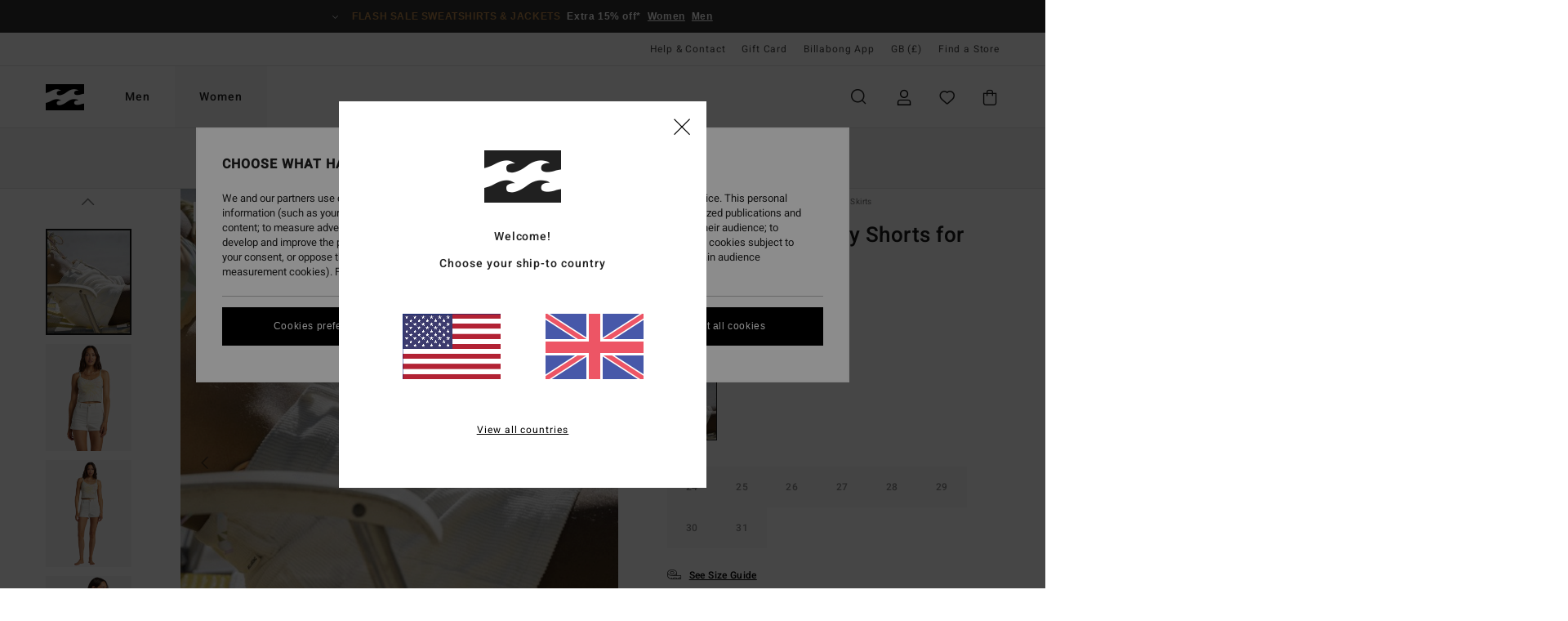

--- FILE ---
content_type: text/html; charset=utf-8
request_url: https://www.google.com/recaptcha/api2/anchor?ar=1&k=6Lco5h0hAAAAADtOe1456oSvMo0UkQE1dtY5OLfo&co=aHR0cHM6Ly93d3cuYmlsbGFib25nLmNvLnVrOjQ0Mw..&hl=en&v=PoyoqOPhxBO7pBk68S4YbpHZ&size=invisible&anchor-ms=20000&execute-ms=30000&cb=qkle1pxuc0wb
body_size: 48660
content:
<!DOCTYPE HTML><html dir="ltr" lang="en"><head><meta http-equiv="Content-Type" content="text/html; charset=UTF-8">
<meta http-equiv="X-UA-Compatible" content="IE=edge">
<title>reCAPTCHA</title>
<style type="text/css">
/* cyrillic-ext */
@font-face {
  font-family: 'Roboto';
  font-style: normal;
  font-weight: 400;
  font-stretch: 100%;
  src: url(//fonts.gstatic.com/s/roboto/v48/KFO7CnqEu92Fr1ME7kSn66aGLdTylUAMa3GUBHMdazTgWw.woff2) format('woff2');
  unicode-range: U+0460-052F, U+1C80-1C8A, U+20B4, U+2DE0-2DFF, U+A640-A69F, U+FE2E-FE2F;
}
/* cyrillic */
@font-face {
  font-family: 'Roboto';
  font-style: normal;
  font-weight: 400;
  font-stretch: 100%;
  src: url(//fonts.gstatic.com/s/roboto/v48/KFO7CnqEu92Fr1ME7kSn66aGLdTylUAMa3iUBHMdazTgWw.woff2) format('woff2');
  unicode-range: U+0301, U+0400-045F, U+0490-0491, U+04B0-04B1, U+2116;
}
/* greek-ext */
@font-face {
  font-family: 'Roboto';
  font-style: normal;
  font-weight: 400;
  font-stretch: 100%;
  src: url(//fonts.gstatic.com/s/roboto/v48/KFO7CnqEu92Fr1ME7kSn66aGLdTylUAMa3CUBHMdazTgWw.woff2) format('woff2');
  unicode-range: U+1F00-1FFF;
}
/* greek */
@font-face {
  font-family: 'Roboto';
  font-style: normal;
  font-weight: 400;
  font-stretch: 100%;
  src: url(//fonts.gstatic.com/s/roboto/v48/KFO7CnqEu92Fr1ME7kSn66aGLdTylUAMa3-UBHMdazTgWw.woff2) format('woff2');
  unicode-range: U+0370-0377, U+037A-037F, U+0384-038A, U+038C, U+038E-03A1, U+03A3-03FF;
}
/* math */
@font-face {
  font-family: 'Roboto';
  font-style: normal;
  font-weight: 400;
  font-stretch: 100%;
  src: url(//fonts.gstatic.com/s/roboto/v48/KFO7CnqEu92Fr1ME7kSn66aGLdTylUAMawCUBHMdazTgWw.woff2) format('woff2');
  unicode-range: U+0302-0303, U+0305, U+0307-0308, U+0310, U+0312, U+0315, U+031A, U+0326-0327, U+032C, U+032F-0330, U+0332-0333, U+0338, U+033A, U+0346, U+034D, U+0391-03A1, U+03A3-03A9, U+03B1-03C9, U+03D1, U+03D5-03D6, U+03F0-03F1, U+03F4-03F5, U+2016-2017, U+2034-2038, U+203C, U+2040, U+2043, U+2047, U+2050, U+2057, U+205F, U+2070-2071, U+2074-208E, U+2090-209C, U+20D0-20DC, U+20E1, U+20E5-20EF, U+2100-2112, U+2114-2115, U+2117-2121, U+2123-214F, U+2190, U+2192, U+2194-21AE, U+21B0-21E5, U+21F1-21F2, U+21F4-2211, U+2213-2214, U+2216-22FF, U+2308-230B, U+2310, U+2319, U+231C-2321, U+2336-237A, U+237C, U+2395, U+239B-23B7, U+23D0, U+23DC-23E1, U+2474-2475, U+25AF, U+25B3, U+25B7, U+25BD, U+25C1, U+25CA, U+25CC, U+25FB, U+266D-266F, U+27C0-27FF, U+2900-2AFF, U+2B0E-2B11, U+2B30-2B4C, U+2BFE, U+3030, U+FF5B, U+FF5D, U+1D400-1D7FF, U+1EE00-1EEFF;
}
/* symbols */
@font-face {
  font-family: 'Roboto';
  font-style: normal;
  font-weight: 400;
  font-stretch: 100%;
  src: url(//fonts.gstatic.com/s/roboto/v48/KFO7CnqEu92Fr1ME7kSn66aGLdTylUAMaxKUBHMdazTgWw.woff2) format('woff2');
  unicode-range: U+0001-000C, U+000E-001F, U+007F-009F, U+20DD-20E0, U+20E2-20E4, U+2150-218F, U+2190, U+2192, U+2194-2199, U+21AF, U+21E6-21F0, U+21F3, U+2218-2219, U+2299, U+22C4-22C6, U+2300-243F, U+2440-244A, U+2460-24FF, U+25A0-27BF, U+2800-28FF, U+2921-2922, U+2981, U+29BF, U+29EB, U+2B00-2BFF, U+4DC0-4DFF, U+FFF9-FFFB, U+10140-1018E, U+10190-1019C, U+101A0, U+101D0-101FD, U+102E0-102FB, U+10E60-10E7E, U+1D2C0-1D2D3, U+1D2E0-1D37F, U+1F000-1F0FF, U+1F100-1F1AD, U+1F1E6-1F1FF, U+1F30D-1F30F, U+1F315, U+1F31C, U+1F31E, U+1F320-1F32C, U+1F336, U+1F378, U+1F37D, U+1F382, U+1F393-1F39F, U+1F3A7-1F3A8, U+1F3AC-1F3AF, U+1F3C2, U+1F3C4-1F3C6, U+1F3CA-1F3CE, U+1F3D4-1F3E0, U+1F3ED, U+1F3F1-1F3F3, U+1F3F5-1F3F7, U+1F408, U+1F415, U+1F41F, U+1F426, U+1F43F, U+1F441-1F442, U+1F444, U+1F446-1F449, U+1F44C-1F44E, U+1F453, U+1F46A, U+1F47D, U+1F4A3, U+1F4B0, U+1F4B3, U+1F4B9, U+1F4BB, U+1F4BF, U+1F4C8-1F4CB, U+1F4D6, U+1F4DA, U+1F4DF, U+1F4E3-1F4E6, U+1F4EA-1F4ED, U+1F4F7, U+1F4F9-1F4FB, U+1F4FD-1F4FE, U+1F503, U+1F507-1F50B, U+1F50D, U+1F512-1F513, U+1F53E-1F54A, U+1F54F-1F5FA, U+1F610, U+1F650-1F67F, U+1F687, U+1F68D, U+1F691, U+1F694, U+1F698, U+1F6AD, U+1F6B2, U+1F6B9-1F6BA, U+1F6BC, U+1F6C6-1F6CF, U+1F6D3-1F6D7, U+1F6E0-1F6EA, U+1F6F0-1F6F3, U+1F6F7-1F6FC, U+1F700-1F7FF, U+1F800-1F80B, U+1F810-1F847, U+1F850-1F859, U+1F860-1F887, U+1F890-1F8AD, U+1F8B0-1F8BB, U+1F8C0-1F8C1, U+1F900-1F90B, U+1F93B, U+1F946, U+1F984, U+1F996, U+1F9E9, U+1FA00-1FA6F, U+1FA70-1FA7C, U+1FA80-1FA89, U+1FA8F-1FAC6, U+1FACE-1FADC, U+1FADF-1FAE9, U+1FAF0-1FAF8, U+1FB00-1FBFF;
}
/* vietnamese */
@font-face {
  font-family: 'Roboto';
  font-style: normal;
  font-weight: 400;
  font-stretch: 100%;
  src: url(//fonts.gstatic.com/s/roboto/v48/KFO7CnqEu92Fr1ME7kSn66aGLdTylUAMa3OUBHMdazTgWw.woff2) format('woff2');
  unicode-range: U+0102-0103, U+0110-0111, U+0128-0129, U+0168-0169, U+01A0-01A1, U+01AF-01B0, U+0300-0301, U+0303-0304, U+0308-0309, U+0323, U+0329, U+1EA0-1EF9, U+20AB;
}
/* latin-ext */
@font-face {
  font-family: 'Roboto';
  font-style: normal;
  font-weight: 400;
  font-stretch: 100%;
  src: url(//fonts.gstatic.com/s/roboto/v48/KFO7CnqEu92Fr1ME7kSn66aGLdTylUAMa3KUBHMdazTgWw.woff2) format('woff2');
  unicode-range: U+0100-02BA, U+02BD-02C5, U+02C7-02CC, U+02CE-02D7, U+02DD-02FF, U+0304, U+0308, U+0329, U+1D00-1DBF, U+1E00-1E9F, U+1EF2-1EFF, U+2020, U+20A0-20AB, U+20AD-20C0, U+2113, U+2C60-2C7F, U+A720-A7FF;
}
/* latin */
@font-face {
  font-family: 'Roboto';
  font-style: normal;
  font-weight: 400;
  font-stretch: 100%;
  src: url(//fonts.gstatic.com/s/roboto/v48/KFO7CnqEu92Fr1ME7kSn66aGLdTylUAMa3yUBHMdazQ.woff2) format('woff2');
  unicode-range: U+0000-00FF, U+0131, U+0152-0153, U+02BB-02BC, U+02C6, U+02DA, U+02DC, U+0304, U+0308, U+0329, U+2000-206F, U+20AC, U+2122, U+2191, U+2193, U+2212, U+2215, U+FEFF, U+FFFD;
}
/* cyrillic-ext */
@font-face {
  font-family: 'Roboto';
  font-style: normal;
  font-weight: 500;
  font-stretch: 100%;
  src: url(//fonts.gstatic.com/s/roboto/v48/KFO7CnqEu92Fr1ME7kSn66aGLdTylUAMa3GUBHMdazTgWw.woff2) format('woff2');
  unicode-range: U+0460-052F, U+1C80-1C8A, U+20B4, U+2DE0-2DFF, U+A640-A69F, U+FE2E-FE2F;
}
/* cyrillic */
@font-face {
  font-family: 'Roboto';
  font-style: normal;
  font-weight: 500;
  font-stretch: 100%;
  src: url(//fonts.gstatic.com/s/roboto/v48/KFO7CnqEu92Fr1ME7kSn66aGLdTylUAMa3iUBHMdazTgWw.woff2) format('woff2');
  unicode-range: U+0301, U+0400-045F, U+0490-0491, U+04B0-04B1, U+2116;
}
/* greek-ext */
@font-face {
  font-family: 'Roboto';
  font-style: normal;
  font-weight: 500;
  font-stretch: 100%;
  src: url(//fonts.gstatic.com/s/roboto/v48/KFO7CnqEu92Fr1ME7kSn66aGLdTylUAMa3CUBHMdazTgWw.woff2) format('woff2');
  unicode-range: U+1F00-1FFF;
}
/* greek */
@font-face {
  font-family: 'Roboto';
  font-style: normal;
  font-weight: 500;
  font-stretch: 100%;
  src: url(//fonts.gstatic.com/s/roboto/v48/KFO7CnqEu92Fr1ME7kSn66aGLdTylUAMa3-UBHMdazTgWw.woff2) format('woff2');
  unicode-range: U+0370-0377, U+037A-037F, U+0384-038A, U+038C, U+038E-03A1, U+03A3-03FF;
}
/* math */
@font-face {
  font-family: 'Roboto';
  font-style: normal;
  font-weight: 500;
  font-stretch: 100%;
  src: url(//fonts.gstatic.com/s/roboto/v48/KFO7CnqEu92Fr1ME7kSn66aGLdTylUAMawCUBHMdazTgWw.woff2) format('woff2');
  unicode-range: U+0302-0303, U+0305, U+0307-0308, U+0310, U+0312, U+0315, U+031A, U+0326-0327, U+032C, U+032F-0330, U+0332-0333, U+0338, U+033A, U+0346, U+034D, U+0391-03A1, U+03A3-03A9, U+03B1-03C9, U+03D1, U+03D5-03D6, U+03F0-03F1, U+03F4-03F5, U+2016-2017, U+2034-2038, U+203C, U+2040, U+2043, U+2047, U+2050, U+2057, U+205F, U+2070-2071, U+2074-208E, U+2090-209C, U+20D0-20DC, U+20E1, U+20E5-20EF, U+2100-2112, U+2114-2115, U+2117-2121, U+2123-214F, U+2190, U+2192, U+2194-21AE, U+21B0-21E5, U+21F1-21F2, U+21F4-2211, U+2213-2214, U+2216-22FF, U+2308-230B, U+2310, U+2319, U+231C-2321, U+2336-237A, U+237C, U+2395, U+239B-23B7, U+23D0, U+23DC-23E1, U+2474-2475, U+25AF, U+25B3, U+25B7, U+25BD, U+25C1, U+25CA, U+25CC, U+25FB, U+266D-266F, U+27C0-27FF, U+2900-2AFF, U+2B0E-2B11, U+2B30-2B4C, U+2BFE, U+3030, U+FF5B, U+FF5D, U+1D400-1D7FF, U+1EE00-1EEFF;
}
/* symbols */
@font-face {
  font-family: 'Roboto';
  font-style: normal;
  font-weight: 500;
  font-stretch: 100%;
  src: url(//fonts.gstatic.com/s/roboto/v48/KFO7CnqEu92Fr1ME7kSn66aGLdTylUAMaxKUBHMdazTgWw.woff2) format('woff2');
  unicode-range: U+0001-000C, U+000E-001F, U+007F-009F, U+20DD-20E0, U+20E2-20E4, U+2150-218F, U+2190, U+2192, U+2194-2199, U+21AF, U+21E6-21F0, U+21F3, U+2218-2219, U+2299, U+22C4-22C6, U+2300-243F, U+2440-244A, U+2460-24FF, U+25A0-27BF, U+2800-28FF, U+2921-2922, U+2981, U+29BF, U+29EB, U+2B00-2BFF, U+4DC0-4DFF, U+FFF9-FFFB, U+10140-1018E, U+10190-1019C, U+101A0, U+101D0-101FD, U+102E0-102FB, U+10E60-10E7E, U+1D2C0-1D2D3, U+1D2E0-1D37F, U+1F000-1F0FF, U+1F100-1F1AD, U+1F1E6-1F1FF, U+1F30D-1F30F, U+1F315, U+1F31C, U+1F31E, U+1F320-1F32C, U+1F336, U+1F378, U+1F37D, U+1F382, U+1F393-1F39F, U+1F3A7-1F3A8, U+1F3AC-1F3AF, U+1F3C2, U+1F3C4-1F3C6, U+1F3CA-1F3CE, U+1F3D4-1F3E0, U+1F3ED, U+1F3F1-1F3F3, U+1F3F5-1F3F7, U+1F408, U+1F415, U+1F41F, U+1F426, U+1F43F, U+1F441-1F442, U+1F444, U+1F446-1F449, U+1F44C-1F44E, U+1F453, U+1F46A, U+1F47D, U+1F4A3, U+1F4B0, U+1F4B3, U+1F4B9, U+1F4BB, U+1F4BF, U+1F4C8-1F4CB, U+1F4D6, U+1F4DA, U+1F4DF, U+1F4E3-1F4E6, U+1F4EA-1F4ED, U+1F4F7, U+1F4F9-1F4FB, U+1F4FD-1F4FE, U+1F503, U+1F507-1F50B, U+1F50D, U+1F512-1F513, U+1F53E-1F54A, U+1F54F-1F5FA, U+1F610, U+1F650-1F67F, U+1F687, U+1F68D, U+1F691, U+1F694, U+1F698, U+1F6AD, U+1F6B2, U+1F6B9-1F6BA, U+1F6BC, U+1F6C6-1F6CF, U+1F6D3-1F6D7, U+1F6E0-1F6EA, U+1F6F0-1F6F3, U+1F6F7-1F6FC, U+1F700-1F7FF, U+1F800-1F80B, U+1F810-1F847, U+1F850-1F859, U+1F860-1F887, U+1F890-1F8AD, U+1F8B0-1F8BB, U+1F8C0-1F8C1, U+1F900-1F90B, U+1F93B, U+1F946, U+1F984, U+1F996, U+1F9E9, U+1FA00-1FA6F, U+1FA70-1FA7C, U+1FA80-1FA89, U+1FA8F-1FAC6, U+1FACE-1FADC, U+1FADF-1FAE9, U+1FAF0-1FAF8, U+1FB00-1FBFF;
}
/* vietnamese */
@font-face {
  font-family: 'Roboto';
  font-style: normal;
  font-weight: 500;
  font-stretch: 100%;
  src: url(//fonts.gstatic.com/s/roboto/v48/KFO7CnqEu92Fr1ME7kSn66aGLdTylUAMa3OUBHMdazTgWw.woff2) format('woff2');
  unicode-range: U+0102-0103, U+0110-0111, U+0128-0129, U+0168-0169, U+01A0-01A1, U+01AF-01B0, U+0300-0301, U+0303-0304, U+0308-0309, U+0323, U+0329, U+1EA0-1EF9, U+20AB;
}
/* latin-ext */
@font-face {
  font-family: 'Roboto';
  font-style: normal;
  font-weight: 500;
  font-stretch: 100%;
  src: url(//fonts.gstatic.com/s/roboto/v48/KFO7CnqEu92Fr1ME7kSn66aGLdTylUAMa3KUBHMdazTgWw.woff2) format('woff2');
  unicode-range: U+0100-02BA, U+02BD-02C5, U+02C7-02CC, U+02CE-02D7, U+02DD-02FF, U+0304, U+0308, U+0329, U+1D00-1DBF, U+1E00-1E9F, U+1EF2-1EFF, U+2020, U+20A0-20AB, U+20AD-20C0, U+2113, U+2C60-2C7F, U+A720-A7FF;
}
/* latin */
@font-face {
  font-family: 'Roboto';
  font-style: normal;
  font-weight: 500;
  font-stretch: 100%;
  src: url(//fonts.gstatic.com/s/roboto/v48/KFO7CnqEu92Fr1ME7kSn66aGLdTylUAMa3yUBHMdazQ.woff2) format('woff2');
  unicode-range: U+0000-00FF, U+0131, U+0152-0153, U+02BB-02BC, U+02C6, U+02DA, U+02DC, U+0304, U+0308, U+0329, U+2000-206F, U+20AC, U+2122, U+2191, U+2193, U+2212, U+2215, U+FEFF, U+FFFD;
}
/* cyrillic-ext */
@font-face {
  font-family: 'Roboto';
  font-style: normal;
  font-weight: 900;
  font-stretch: 100%;
  src: url(//fonts.gstatic.com/s/roboto/v48/KFO7CnqEu92Fr1ME7kSn66aGLdTylUAMa3GUBHMdazTgWw.woff2) format('woff2');
  unicode-range: U+0460-052F, U+1C80-1C8A, U+20B4, U+2DE0-2DFF, U+A640-A69F, U+FE2E-FE2F;
}
/* cyrillic */
@font-face {
  font-family: 'Roboto';
  font-style: normal;
  font-weight: 900;
  font-stretch: 100%;
  src: url(//fonts.gstatic.com/s/roboto/v48/KFO7CnqEu92Fr1ME7kSn66aGLdTylUAMa3iUBHMdazTgWw.woff2) format('woff2');
  unicode-range: U+0301, U+0400-045F, U+0490-0491, U+04B0-04B1, U+2116;
}
/* greek-ext */
@font-face {
  font-family: 'Roboto';
  font-style: normal;
  font-weight: 900;
  font-stretch: 100%;
  src: url(//fonts.gstatic.com/s/roboto/v48/KFO7CnqEu92Fr1ME7kSn66aGLdTylUAMa3CUBHMdazTgWw.woff2) format('woff2');
  unicode-range: U+1F00-1FFF;
}
/* greek */
@font-face {
  font-family: 'Roboto';
  font-style: normal;
  font-weight: 900;
  font-stretch: 100%;
  src: url(//fonts.gstatic.com/s/roboto/v48/KFO7CnqEu92Fr1ME7kSn66aGLdTylUAMa3-UBHMdazTgWw.woff2) format('woff2');
  unicode-range: U+0370-0377, U+037A-037F, U+0384-038A, U+038C, U+038E-03A1, U+03A3-03FF;
}
/* math */
@font-face {
  font-family: 'Roboto';
  font-style: normal;
  font-weight: 900;
  font-stretch: 100%;
  src: url(//fonts.gstatic.com/s/roboto/v48/KFO7CnqEu92Fr1ME7kSn66aGLdTylUAMawCUBHMdazTgWw.woff2) format('woff2');
  unicode-range: U+0302-0303, U+0305, U+0307-0308, U+0310, U+0312, U+0315, U+031A, U+0326-0327, U+032C, U+032F-0330, U+0332-0333, U+0338, U+033A, U+0346, U+034D, U+0391-03A1, U+03A3-03A9, U+03B1-03C9, U+03D1, U+03D5-03D6, U+03F0-03F1, U+03F4-03F5, U+2016-2017, U+2034-2038, U+203C, U+2040, U+2043, U+2047, U+2050, U+2057, U+205F, U+2070-2071, U+2074-208E, U+2090-209C, U+20D0-20DC, U+20E1, U+20E5-20EF, U+2100-2112, U+2114-2115, U+2117-2121, U+2123-214F, U+2190, U+2192, U+2194-21AE, U+21B0-21E5, U+21F1-21F2, U+21F4-2211, U+2213-2214, U+2216-22FF, U+2308-230B, U+2310, U+2319, U+231C-2321, U+2336-237A, U+237C, U+2395, U+239B-23B7, U+23D0, U+23DC-23E1, U+2474-2475, U+25AF, U+25B3, U+25B7, U+25BD, U+25C1, U+25CA, U+25CC, U+25FB, U+266D-266F, U+27C0-27FF, U+2900-2AFF, U+2B0E-2B11, U+2B30-2B4C, U+2BFE, U+3030, U+FF5B, U+FF5D, U+1D400-1D7FF, U+1EE00-1EEFF;
}
/* symbols */
@font-face {
  font-family: 'Roboto';
  font-style: normal;
  font-weight: 900;
  font-stretch: 100%;
  src: url(//fonts.gstatic.com/s/roboto/v48/KFO7CnqEu92Fr1ME7kSn66aGLdTylUAMaxKUBHMdazTgWw.woff2) format('woff2');
  unicode-range: U+0001-000C, U+000E-001F, U+007F-009F, U+20DD-20E0, U+20E2-20E4, U+2150-218F, U+2190, U+2192, U+2194-2199, U+21AF, U+21E6-21F0, U+21F3, U+2218-2219, U+2299, U+22C4-22C6, U+2300-243F, U+2440-244A, U+2460-24FF, U+25A0-27BF, U+2800-28FF, U+2921-2922, U+2981, U+29BF, U+29EB, U+2B00-2BFF, U+4DC0-4DFF, U+FFF9-FFFB, U+10140-1018E, U+10190-1019C, U+101A0, U+101D0-101FD, U+102E0-102FB, U+10E60-10E7E, U+1D2C0-1D2D3, U+1D2E0-1D37F, U+1F000-1F0FF, U+1F100-1F1AD, U+1F1E6-1F1FF, U+1F30D-1F30F, U+1F315, U+1F31C, U+1F31E, U+1F320-1F32C, U+1F336, U+1F378, U+1F37D, U+1F382, U+1F393-1F39F, U+1F3A7-1F3A8, U+1F3AC-1F3AF, U+1F3C2, U+1F3C4-1F3C6, U+1F3CA-1F3CE, U+1F3D4-1F3E0, U+1F3ED, U+1F3F1-1F3F3, U+1F3F5-1F3F7, U+1F408, U+1F415, U+1F41F, U+1F426, U+1F43F, U+1F441-1F442, U+1F444, U+1F446-1F449, U+1F44C-1F44E, U+1F453, U+1F46A, U+1F47D, U+1F4A3, U+1F4B0, U+1F4B3, U+1F4B9, U+1F4BB, U+1F4BF, U+1F4C8-1F4CB, U+1F4D6, U+1F4DA, U+1F4DF, U+1F4E3-1F4E6, U+1F4EA-1F4ED, U+1F4F7, U+1F4F9-1F4FB, U+1F4FD-1F4FE, U+1F503, U+1F507-1F50B, U+1F50D, U+1F512-1F513, U+1F53E-1F54A, U+1F54F-1F5FA, U+1F610, U+1F650-1F67F, U+1F687, U+1F68D, U+1F691, U+1F694, U+1F698, U+1F6AD, U+1F6B2, U+1F6B9-1F6BA, U+1F6BC, U+1F6C6-1F6CF, U+1F6D3-1F6D7, U+1F6E0-1F6EA, U+1F6F0-1F6F3, U+1F6F7-1F6FC, U+1F700-1F7FF, U+1F800-1F80B, U+1F810-1F847, U+1F850-1F859, U+1F860-1F887, U+1F890-1F8AD, U+1F8B0-1F8BB, U+1F8C0-1F8C1, U+1F900-1F90B, U+1F93B, U+1F946, U+1F984, U+1F996, U+1F9E9, U+1FA00-1FA6F, U+1FA70-1FA7C, U+1FA80-1FA89, U+1FA8F-1FAC6, U+1FACE-1FADC, U+1FADF-1FAE9, U+1FAF0-1FAF8, U+1FB00-1FBFF;
}
/* vietnamese */
@font-face {
  font-family: 'Roboto';
  font-style: normal;
  font-weight: 900;
  font-stretch: 100%;
  src: url(//fonts.gstatic.com/s/roboto/v48/KFO7CnqEu92Fr1ME7kSn66aGLdTylUAMa3OUBHMdazTgWw.woff2) format('woff2');
  unicode-range: U+0102-0103, U+0110-0111, U+0128-0129, U+0168-0169, U+01A0-01A1, U+01AF-01B0, U+0300-0301, U+0303-0304, U+0308-0309, U+0323, U+0329, U+1EA0-1EF9, U+20AB;
}
/* latin-ext */
@font-face {
  font-family: 'Roboto';
  font-style: normal;
  font-weight: 900;
  font-stretch: 100%;
  src: url(//fonts.gstatic.com/s/roboto/v48/KFO7CnqEu92Fr1ME7kSn66aGLdTylUAMa3KUBHMdazTgWw.woff2) format('woff2');
  unicode-range: U+0100-02BA, U+02BD-02C5, U+02C7-02CC, U+02CE-02D7, U+02DD-02FF, U+0304, U+0308, U+0329, U+1D00-1DBF, U+1E00-1E9F, U+1EF2-1EFF, U+2020, U+20A0-20AB, U+20AD-20C0, U+2113, U+2C60-2C7F, U+A720-A7FF;
}
/* latin */
@font-face {
  font-family: 'Roboto';
  font-style: normal;
  font-weight: 900;
  font-stretch: 100%;
  src: url(//fonts.gstatic.com/s/roboto/v48/KFO7CnqEu92Fr1ME7kSn66aGLdTylUAMa3yUBHMdazQ.woff2) format('woff2');
  unicode-range: U+0000-00FF, U+0131, U+0152-0153, U+02BB-02BC, U+02C6, U+02DA, U+02DC, U+0304, U+0308, U+0329, U+2000-206F, U+20AC, U+2122, U+2191, U+2193, U+2212, U+2215, U+FEFF, U+FFFD;
}

</style>
<link rel="stylesheet" type="text/css" href="https://www.gstatic.com/recaptcha/releases/PoyoqOPhxBO7pBk68S4YbpHZ/styles__ltr.css">
<script nonce="onPgu3-lhc2XEQsIyT7obA" type="text/javascript">window['__recaptcha_api'] = 'https://www.google.com/recaptcha/api2/';</script>
<script type="text/javascript" src="https://www.gstatic.com/recaptcha/releases/PoyoqOPhxBO7pBk68S4YbpHZ/recaptcha__en.js" nonce="onPgu3-lhc2XEQsIyT7obA">
      
    </script></head>
<body><div id="rc-anchor-alert" class="rc-anchor-alert"></div>
<input type="hidden" id="recaptcha-token" value="[base64]">
<script type="text/javascript" nonce="onPgu3-lhc2XEQsIyT7obA">
      recaptcha.anchor.Main.init("[\x22ainput\x22,[\x22bgdata\x22,\x22\x22,\[base64]/[base64]/[base64]/KE4oMTI0LHYsdi5HKSxMWihsLHYpKTpOKDEyNCx2LGwpLFYpLHYpLFQpKSxGKDE3MSx2KX0scjc9ZnVuY3Rpb24obCl7cmV0dXJuIGx9LEM9ZnVuY3Rpb24obCxWLHYpe04odixsLFYpLFZbYWtdPTI3OTZ9LG49ZnVuY3Rpb24obCxWKXtWLlg9KChWLlg/[base64]/[base64]/[base64]/[base64]/[base64]/[base64]/[base64]/[base64]/[base64]/[base64]/[base64]\\u003d\x22,\[base64]\\u003d\\u003d\x22,\x22w5R7w5fDqcKPwpMBXhrCscKBwow8wqJSwq/CuMKIw5rDilVzazBMw7JFG0MFRCPDqsKKwqt4eGlWc3Mhwr3CnGvDqXzDlgjCpj/Do8KXUCoFw67Dnh1Uw5/ChcOYAj3Dv8OXeMK7wrZ3SsK/w7pVODrDvm7DnXDDoFpXwo5/[base64]/[base64]/DsmZVIcOVwoBYwo/DszJBwpNVSMOPUMKlwprCtcKBwrDCnE88wqJZwp/CkMO6wqLDo37Dk8OFPMK1wqzCgQZSK308DgfChsKrwpllw7tKwrE1FsKpPMKmwrDDthXCmyUfw6xbGXHDucKEwoh4aEpEM8KVwpsdecOHQGpzw6ASwrBVGy3CtcOfw5/CucOuNxxUw7HDj8KewpzDrQzDjGTDhUvCocODw7ZKw7w0w5/DrwjCjgI5wq8nSy7DiMK7NR7DoMKlFR3Cr8OEdsK0SRzDu8KEw6HCjXA5M8O0w6/CsR85w6pxwrjDgDURw5o8aglofcOfwqlDw5Afw40rA2BBw78+wr9oVGgXPcO0w6TDp1pew4ljVwgcVnXDvMKjw4tue8OTFsO1McORB8KswrHChwg9w4nCkcKpHsKDw6FvMMOjXz54EENzwp50wrJqKsO7J2HDtRwFDcOfwq/DmcKGw5g/DyfDmcOvQ2pNN8KowrHCsMK3w4rDi8OswpXDscOXw5HChV5cb8Kpwpk+ezwFw5zDpB7DrcOTw4fDosOrR8OwwrzCvMKbwpHCjQ5Xwrk3f8OcwoNmwqJLw5jDrMOxLlvCkVrCrRBIwpQ2AcORwpvDhcK+Y8Orw6zCkMKAw750KjXDgMKNwq/CqMOda2HDuFNVwpjDviMZw6/Cln/CiElHcFZ9QMOeMmN6VHPDiX7Cv8O3woTClcOWBE/Ci0HCsktlegLCt8O/w4hzw5BZwppZwoR+RTDCsVLCi8O2SMOVCsKdSQILwrHCmnkxw5PCpEzCqMOpXsOmfwfCksO9wrLClMKDw6I5w7nCusKdwpTCnkpNwo5tOW7DhcK8w7HCssOaZhEuJAkkwpsffcKDw5BKCsOowrTDksOiwqfDnMKDw7Nxw5zDgMOhw5xtwr12wp/CjhM/[base64]/CncO7JwPCucOpZsOAw5dEUcOWwo8pw6NpwqXCqsOhwpQ2ZALDtsORCmQBwoLCnRQuAsO7JjPDtx4WSnTDlsK7c1TChcOJw6pAwq/CiMOYM8Oda2fDp8O4FERFaXY3Z8OmBCYxw5x2L8OHw77CgVNRCijDtz7CliI+Y8O7wox6Q2YvPjfCu8K/[base64]/XMOnOnFvwrbDum5Lw5MwInfDusOpwrHCpsOCwrvDicK8T8KKw4TCpsK8EcOiw6PDlsOdwqPDp3pLZcOgwoXDl8Ozw6saTBInZsO5w5PDtDFVw5JTw5XDmmlVwo7Ds2zCvMKlw5HDrMOtwrfCv8K4V8OMCMKCWMOvw5hdwrt/w4RMw5/[base64]/[base64]/ClcObaMKfJDxCwp3Dm8K9fHnDpcKmfEDDnUjCsyrDhhkAZMO9I8KcfMOjw4FOw40xwpHCnMK3wonCvxzCscODwoAUw5nDmFfDuXhvOUh+MCHDhMKwwo0CB8OMwqNXwqoCwo01c8Kfw4nCpcOschRNPMOowrplw5PCkQRuN8OmH0HDgsOcFMK/V8Ogw7h3w6JdWsOWHcK4DMOKw5nCl8Kow4fCnMK0HjfClMOOwq0hw4XDh0x6wr5Uwp/DvhgMwr3CjXhfwqDDv8KQKyQvGsKVwrFFHWjDh2vDtsKswrkGwrfCtm/DosKLwoEkeBwRwooFw6LCtcKGXcK/wpLDocK/w7Blw6DCqcOywow+FcKOwpENwpDCqQACEwMQwovDnGR5w4nCjMK7KMOkwrZHFsO2IsO/wo8HwofCpcORwqzDm0PDg1rDhnfDlAvCisKYZGbCr8KZw4JFOArDjSLCg3vDhiTDgxpYwqPCucK/[base64]/DhALCjsK3X8KBDwwXbWhJw4vClsOXw75aw5I7w4UXw4tkJwNGME1cw6/Cj10fPcKwworDu8KwZwnCtMKcV0t3wrt9PMKKwoXDn8Oxw7MJEm0Nw5FFdcKoPg3DqcK3wrYDw53DvMOvKcK6M8KlR8OwAMKTw5LDucO+wrzDpAjCoMOvYcOXwqdkKmLDuybCqcOYw6TCv8KtwoLCkCLCv8OUwr4sEsK+YMK3DXsQw5ZCw7EzWVI/IsO+RhjDmTHCncO2SgrChD/[base64]/ClE7CtBdvQmfDmnMCI8K/[base64]/wrXDkMKqwoXDv8KTw7MpCcKFwoxowqTCr8KBAgUtw4DDgcKRwofClsKgY8Krw40cNnxNw6o3w718DmIjw6IJJ8KrwoAWLD/DohlwaXfCgsODw6LDmsOpw7ptGm3CmSfCkhPDlMObLwXCuV/CusO5w516wqnDncKtA8K8woMHMTBewpjDl8KGWhlRIcOfIsOAfVzDiMO/wpxkIsONFilQw6/Co8OxfMKDw5LCgUjDu0s1dx8lZ2PDpMKcw5TCqn9DP8O5RMKPw4bDlMO9FcORw6clLcOvwrYkwoNMwoTCg8KmDcK0wpTDgMKuNcO0w5LDhsKqw7jDulTDlhBkw71qJMKCwpjChcKUYsKmw5/[base64]/[base64]/CvMKQSMKEw53Cgjlnw6VbQcOjw6ViXkPDuHhXZsOXwpbDtcOiw5nCgh14wogaPBPDiyTCmE7CgcOoTAs1w77DuMOew63DncOGw4nCrcOPXArCqsOcw7fDjFQzwobCinnDqsOMdcKvwr3CisKPZjLDs2bCtMK8DsOqwp/CpmVjw5HCvMOgw4ZzKsKhJGzCksKRREZww6jCrj1Gb8OGwrF/bsK4w5oOwplTw6Ylwq9jVsKEw6XCn8KVwonCgcKuKkXCs23DuV/Dgkhfwq3DoQsVZ8KEw7trYsK9BBckAhthC8O4wqjCnsK4w77CrcKtVcOYHVI0KsKKQF0QwrPDrsOrw4LCncO1w71aw7ZrN8KCwp/[base64]/DhsK3wqknw4LCmcODw4rCqcO/wqjCvsOowqrClsKqF8OOdsK+wrHCgXVUw7HCmTcaIMOUFCFnEcOcw69zwpRsw6vDgcOOP2Jbwqx2d8OWwrUDw73CrmvDnSbCqn0dwqbChVJ8w6JRMhbCsXjDk8OGFMO9bzA1ecKzacOTFVLDjj/CqsKVPDrDj8OCwqvCmTBUA8OeZMKww6Y9I8KJw5TDsRhsw5vCiMOgYxjDrx3DpMOQw4fDkl3DqlM/CsKPEBrCkGfCjsOzwoYcOMKjRSMUf8O9w6PClyTDk8KMJsO5wrTCrsKnwrh6bynDqh/Djzwnw4hjwpzDtsO4w73CtcK4w7nDpiZMH8K/dU93M2LDgycDw4TDkAjDsxfCicKjwrJ0wpwWbMK1esODWcKSw5xPeTvDmMKEw5RtbcOeRjLCn8OrwpTCocOCCjLDvB9daMO6w4DDhFvCi0jDmTPDs8KGaMOmw79dNsOuZTYCFsOnw7PDrcOCwrZAV3PDtMOzw6zCoULDjQfDqHsVJcOybcO8worCpMOqwq/DsTHDmMKGRMKCJAHDusK8wqkPQH7DsB3Ds8KfQgt0w6Zxw71Twolgw7XCu8OSXMOpw67DmsOdShM7woslw6YGacOlWnllwokLwp/[base64]/CrMOBcEBowp5VLsKXw48Cw5/CrMKAMBEGw798GsO4V8KlVWXDhzXDpcOyPMO+SMKsCcKYTSJEw6oOw5gnw7piIcOJwqjCtR7Dq8Opw77DiMOgw7PCtsKAw43CmMOQw6jCgjVVU11kWMKMwrcSQVjCghLDoAHDmcK9C8Kmw6c9RsKyEMKlcsKPKkksKsOaIlVpPzbCsAnDlWVjAsOxw4rDicKtw4oUKy/DvUBrw7PDgi3CtgNVwqTCiMOZGjrDuRDCtsOSDjDDtX3Co8OHCMO9fcKAw5LDoMOHwrU0w5LCqMORai7CnWPDnkXCtRB8wp/[base64]/[base64]/CvcKmIMK2wpPDtULDnSDCnXEPw5LCsSTCnxrDmsOTRnQOwofDhCrDnxvCnMKMECMxf8K0w7Z1DBXDlMK2w6/ChsKVLsO0wp41ezo+SB/CkCPCg8O9KMKRcWrCg21MUMOdwpNvw4tQwqfCv8OLwqrCgcKZMMOFbgrDoMKewpfCpFJWwrUsF8KMw7lKAcKhElPDknbCpygLI8KYdXDDisKUwq7CrxnDlAjChMKtTUhtwrTCjn/CjnzCrmNTIMKoG8ORGXPCpMKkwrTDucO5dATCozYyAcKRSMO7woJ7w6PCm8ObM8K4wrXDiS3CoFzDjk8BFMKOCjdsw7/DhBhUZcOnwr7CunvDvT43w7d6wqU2NEHCrmzDm2TDiDLDuADDpBTCrMKtwqwQw6NSw5/[base64]/w7kDw7vCvBZJw4rCmQnCrX7DkDUMNcOfwpJHwoIsAcOew5HDt8KVTBPCmyEsUljCvMODAMK6wpnDkj/DkFQ8QMKLw5tLw4tSOQo4wojDq8KMJcO8WsK/w4ZZwovDoG3DrsKzIjrDmy3Ct8Oyw5l/PjbDs3REwqgtwrIqOGzDssOtw5RDMHDCgMKNZQTDvBs9wpDCgDbCqW3DqDd9wrzDo0rCuUZ7BmY3w7nCjj7DhcKxeyIySsOIDULClMOcw6XDtC/CjMKoRTRWw6JSwqpWUzHChxnDksOJw7U2w6bCkzLDui1RwobDtztoL2AFwqQhwqLDrsOsw7IFw5lMUsOJRGJIfCMDSlXDqcK+w7FIwqcTw4/DssOWHsK7aMOAIGLCumHDscOGWA05CEdRw7lxPmHDmsK8XsK/[base64]/CkyjDn8KMw5XDlcKYeBjCiMKMNiDCoWoqBMOAwrHDhsK/w78mAmNmQnbCrsKiw4Y2V8O8AA7Do8KrdGDCqcOcw5ddYsKPNsKXe8KbAMKRwq1AwpbCmDEFwqtKw7rDng5fwpTCsWUVwr/DrXlLG8OQwqxYw57DkVfDghsQwrvCgcO6w7PCnsKyw59bB0NVbUTDqDRPV8O/TSzDg8KQcS9Ha8OpwowzLCEVWcO8wp3DsTXDmsOFTMObUMOxbsKmw4BWXTsScwA0TCxCwovDjl8GIiJcw6JBw4wbw6DCiB9nEGdsE1jDgMKxw4FZSCAvM8OMwqXDmT3DssOdUG/Dph5eOBFqwojCrSINwo0YR0fCl8OGwp/CijbCqhrDgwMow4DDusK1w7ERw7FqY2XCucO6w5XCjMOOA8OHXcO5wqYfwosGTRzCkcKlwp/CgHMcf0zDrcOuX8KtwqIKwqPCjGZ8OMOREcKMZHPCoE0/EnvCu3bDocOlwrsrZMKsacKew4BnRsKjGcO7w4fCkWnCisOVw4QzfsOTZxwcBsOlw4DCl8O8w5bCt31Lw5RPw47Cmjldaxdjw5PDgQDDnGJONzJdaSdbw4nCjithUVFcasKGwrt/wqbClsKJH8OewpUbI8KjHcOTQQZGwrLDuSPDksO8woPChmvDvknDnDAIbSwseCsLZ8Ktw7xKwrpFaRYLw7zDpxVPw6vCoUB4wpYdDBPCiUQpw6TClsKow5tCCD3CtkHDq8KfM8KCwq/Dn2QOY8K+wpPCssO2NW4Gw47CjMO+CcKWwrPDhyvCk2AYWsO7wqLDsMK/I8KTwr0MwoYaVm7DscO0OB19eAHCjVvDssKkw5XCgsK/wr7CsMOsWcKtwqvDo0bDvg3DhzItwqvDr8KQXcK7FMKJDkIbwrUOwqo8cGHDghJWw6vCijHDhEd2wp7DoSHDn0VWw47DpWQmw5BIw6vDrjbCjzw9w7jCu3thPlZ2c3LDsDw5NsOMUEfCjcK/QMKWwrpaF8KvwqjCqMOZw7bCuB/Ch3oGYTwOb1N8w63DpQ0YZhDCtisHw7XClcKhw6NQDMK8wpHDqGtyGMKYDm7Ci2vDgh07wrvClsO9ABhowprDrC/CrcKOO8KZw7pKwqI/woZeScOjN8O6worDg8KSEQtSw5fDn8OWw6sSaMOswrvCkRnDmMOTw6cXw7zDocKQwrTCm8Khw7DDh8KRwpYMwo/CrMOtRDs3T8Kpw6TDucO0wpNWMzMPw7hgWmXDoijDgsO+wovCj8O2EcO4VCvDhigdwowJwrdFwqPCjGfDoMOZS23DvmTDrsOjwpPDjiLCkXbCisOxw7xCNh7DqWZpwpcZw7lmw5pTIcOqDhp2w4LCjMKUw6XCkizCkyTCpWfCkjzDpRl/[base64]/YMKmw6XCncKRe8K8OMOPXAXDkcKxb3TDucKlLMO9eDvChMO7aMOhw6dzQsKfw5/[base64]/Cr0/Dq8KqwrLDksOCw58JT8Ouw5MkM8KddMKtVMKswonDrwtaw7cLVl06VG0XSm7Dv8K7A1vDnMOkdMK0w6TDhTTCicKtUhJ/[base64]/[base64]/DlMK5wpjDv8OeJnHCsz8KCMK1wpnDhlQFwqxxN2/CjgFPw6fCjcKiYRbCg8KNXsOew4bDkTMSL8Oowo/[base64]/[base64]/Ct3fCtw7DqXRNC8OBJhgQw7HCi8KZUsKGK2cIFMKTw5cnwp3CmcOlbcKGT2DDuiXCv8KoP8OOKcK9wpxNw7jChGgwX8KUw60Uw5p3wotaw7xzw7oKwp/DsMKoW1TDkl1jeBTCj1HCvzE1RyJawowuw43DssOHw68JfsKqaxRENcKVEMKecMO9w5lYw4YKTMOdWh5pw4TDi8Kaw4LDhjBHU3zClRlhHcKJcTTCoFnDriPChsKZU8O9w7vCr8O/[base64]/OlxbwpjCvSLCoiEEUMOnYD7ClsK4YGDDs8KLK8KywpBxEmvDmSdIThDDukJSwotIwrnDqUY2w6orecKTQFBvB8OZw7FWwpBdVRETI8Oxw4trTcKyYcKtTcO2egbCjsOiw6knw5LDu8O3w5TDg8O9YSHDn8K5CMO/cMKAGFjDlQPDssOEw7PCjcOywoFAwq/Do8OBw4XCnMOlGFZ0GcK/w4VOw5vCoX9KZSPDkU4QDsOCw4DDqcOaw6IccsKlEsO4RsKZw6DCqiZPNMOcw4zDuWjDncOKHy0PwrzDiT5rHMOKWn3CtMO5w6cLwpVHwrXDpAZHw5DCr8K0w7LCo1dXwp/DosO0KkYTwq3CkMKVWsKawqFbU3F+w4MOwo3DiVMqwpLCnCF1JiPDqQ/[base64]/Dk8OcVFpcf8K/wq8swq7Doi/DqiHCpcKdwokbJBUXa1Ynwox+w7Ifw6lVw55wMm0uA3DChV88woRQwpZsw7nCpcOvw6rDpyzCusK/[base64]/[base64]/wq7Dr1ZuZcKkQGBCVEXCgsOWwoPDuk0TwqEoHRsHKiI8w5MNI28hwrJOwqsMaSccw6nDusKgwqnCgMKRwo42EMOywqLDh8KAFj7CqV/ChsOLRsO6fsOAwrXClsKYB1xVSm/DiFx/OcK9R8ODYT0vVjJNwoctwq7DlMKMfwBsIcKxwrrCm8Odd8OcwrHDusKhIkLDsBpyw6IaIXMxw7Zsw5/[base64]/DgsOuLMOqS8OnYAzCgsK4RsKKIER2wqVhw6vDvl7CjsOew6ZOw6ERcUMpw6rDvMKmwrzDicOdwrDCjcKNw7wCw5tNYMKCE8ONw7PCosKnw6PDscKLwpIVw7nDgChybUQDZcOCw6Efw4/[base64]/w4DDt8OmwojCoUV0w6XDu8KHw5Q6SMOKE8O4f8O9DgReccOpw73ClUsCaMOuRVULAy/ChUDCqMKxFlEww6jDgH4nwrc9GHDDmDpWw4rDqADDqws1fFlkw4rClXlnaMOywrQzwq7Dh31Yw7jChT8tc8OnAMOMRMO8IsKAb1jDg3Idw73Cr2fDmxVAHMOMwo8IwovDpcOWV8ONHlHDscOyM8O5UMKjw73DicKvNDNifcOsw5TCon/Ck1kDwp80UsOiwoLCtsO3DgwaUsO2w6fDtGsZXcKowrrCilPDrMO9w5JUUkBvw6fDuXDCtMOqw5oowpXDtcK6wpzDkUddWjLCtsKLbMKmw4bCqcKJwokdw7zCjsK+E1rDnsK3eDzClcKxSC3Coy3CvMOcOxDCnSbDpcKsw594GcOPecKAa8KGDwXCuMO2acO/XsOJecK/w7fDqcKDR0V1w6vDjMOMI2zDtcO1IcKcfsOzwpRlw5hSLsKkw6XDk8OCWMOpJQ3ClmvCqMONwo5Vwolyw4sow6TClHLCrFvCnwHDsinCmMOQVsOfwqjCq8Omw73Ci8O0w5jDqGZ4AMOnf0rDkA4Bw5jCrTxmw7V4HXPCuRfDgG/[base64]/[base64]/[base64]/DuQXDuMOqw6ExwpzDtMOgwoU1w5Afw5/[base64]/DhMKxHcKhwo5TwozDnEzDgCBnw4bDs1rCoW3DisKAC8KlZMOwW0VawrgRw5kSwqLCr1JZRSAfwppTOcKfAGhewq/[base64]/Ct8ODV2wpw4DCv00LLcK8w4bDk8Oiwq0eX1TDmcKZXcOlQA3DlC7CiGXCt8OATgfCmznDsX3DssKLw5fCiWU4UVEAaXEgasKhO8Kow7TCiDjCh0c3wpvDil8ZYwTDuVzCj8OZwrTCtzU7QsO4w60/w4Frw7/DgsK4w4ZAGMOdLTMywq1gw4PDkMKVdygqfCccw6BewqMYw5vCpUPChcKrwqIVCsKfwo/CoG/CnBLDtMKMWD7DqEJWPxHChsK+TQIJXCjDgsO3VxFracO8wqZ0BMOJw4rDikvDjhAnwqZPZkM9w7gNSSDDtl7CmXHDucOHw6zDgXAJOgXCikQFwpLCvcKhY3gJGGXDgi4kSMKbwpXCg3/Cig/CucO9wrXDm2/ClF/CqcONwoDDo8K/csO9wqNuFmgBAWXCo3bCgUVjw6XDpcOKWCI4M8OZwo/Dp2LCijZKwpDDn2pbUsKHGErCh3zDicKXFsOWPwTDgMOhd8KWNMKpw4LCtTM3BgnDgmI3woNSwobDtsKRaMKWP8KoHMOhw5nDlsOZwp9Yw6wMw7DDu0zCshMUPGM4w5kMwp3Cl05gFF9tUA8+w7YQLGYOUcOnw5LDnjjDixcjL8OOw7whw6Eqwq/DhsO7wrELd1vDkMOsVE3Cl3tQwp0Lw7PDnMK9W8KCwrVVwqzCgxkQRcOgwpvDoGHDhEfDuMKQw5AQwpVQegxywonCscOnw5jCuCUpw5zCvsKGw7RhQl17wrbDpzDClhhEw63DvAPDiRd/[base64]/CncKmCxB0ZhkuwqA/w6HDuGbDiMO2WMKjf3HDrcKaBnbDpcObCR5uworCp3rDo8Kew5fDgsKmw5EXw5bClcKJYjfDnFfDtXEOwp08w4TCnjBGw5LCqiXDkDFCw5XDiyoAbMOjw7rCtnnDl3hJw6Uqw7zCk8OJw4BpNSAuC8KBX8K/[base64]/Dj8K5wrzDn8O7w7HDvVrCvTvDh8KrWMK/w73Dh8KSLcK2w4vCvShrw7YnF8KIwow+wqlBw5fCocKbAcKnwrBAwoodWgXCsMOvwoTDsh4AwrbDt8KoFcKSwqZlwprDvFzCr8Kuw7rCjMKZNljDpAvDk8K9w4YewqnDmsKHwplVw5I2ViLDoBjCkADCtMOvNMK2w54NGD7Dk8Oqwr5/IRPDqsKqw6vDhSfCn8Ohw5fDgsOfbH1EC8KPTRfCn8O8w5AnbsKdw6BDwpA2w5jCtMKeCnnCtsOCEQY0GMOmw4BJOAxdLV7ClX3DmXMWwqZkwqBpBxoGTsOQwql8MQfDkBbDjUQww5R2cwzClsOzDmXDicKCXHzCn8Kqw5xqKFB/MR9hIRvCgMK7w6jDphvCgcOfbsKcwoAmwqh1Y8OBw5wnwojClMK5QMK0w4hxw6tUYcKqY8Oxw5QVdsK/OsO2wpQRwpEZUglOBE0AWcOewpfCkQzCnWQGI07DlcK4wqzDosODwrTDg8KMJzk/w4McG8OwJkLChcKxw7hMw5/Cl8OqDcKewrHCoCVCw6TClsKyw6FFFk9wwrDDvMOhYThtH3LDsMOCwoDDqB1+KsKowqrDpMOmwrDChsKELB7DiWvCrcKAHsOawrtSS215aQfDkxlPw7XDtylOasOiw4/CosO6f3hCwpI1w5zDvWDDtXkcwpYXQMOfNRtmw6jDuk3Clk0ZZzvChDhnC8KqOcOZwp3ChnscwrwrccOkw6rCkMKuBMK0wq/DucKnw7MYw44gTMKywr7DuMKAAl1mZsKiXsOtFcOGwpUvcHZZwqccw5Y9WidGH3fDsmFvLMOYNlsxIEsxw4EAB8Kfw4rDgsObNjRTw5UWdcKLIsOywolzZlnClkgNX8K2JyrCrsOkS8OvwoZweMO3w73Dl2EWw4sCwqFkdMKhYBXDm8O/RMKGwpnDvMKTwoQ6QTzClmnDsm8twq0Dw6PCuMK9ZUXDjcOzGmPDpcO0GcKMWCXClidlw5pLwqjCh2AuDcKJNxcowpMIasKDwojDoULCkx/DqS7CnMO/wpDDjsKRQ8OqcUMywoRCZEQ/TMO6Q07CoMKGLcKmw48aRDTDtjkrbXXDs8K1w6oOZMKSVS95w7MIwpMMwqJGw5TCjHrClcKiI1ccccOBd8O2QcOHVnJvw7/Dl2oCwowmfFHDjMOhwqcUc3Ndw6Fiwp3CvMKgDcKKIhdsdWbCncKHF8OGYsOYLXgFB0XDksK6ScO0woDDmjfDvFF0VVTDmB09bSMww6LDnxvDtxHDinHCgsK/wqXCicKzRcOmBcOgw5I3GFpoR8Kyw7nCi8KlSMOADVNbCsOIwrFlw7XDqW5mwqfDrMOIwpQSwrdYw7vCiynDnmjCoUbClcKTYMKkdDh3wqHDnHLDsjgmcmfChmbChcOPwr/CqcOzZXluwqzDhcKuK2PCrMOkw7t7w6BPXcKJdsOQK8KEwqB8YcOew59Yw5HCm0V5SBBRDsO9w6tANMOIbzohZF47esKXQ8OFwq4Cw5kuwqJ/WcOGa8KsF8Kydl3CjDFfw65ow5XCtsKcZwpIa8KPwr1rI33DjFjCnArDjT1OCCbCnh0RbMOhIsKlawjCvcKpwozDgWXDmcOHwqdXXhIMwq9+w5DCiVRjw5rDmUYvdx/[base64]/DkcOIw6s0ai/DicOYX0JlDMK0w7w6w6R2FAtbwoIYwrJUAy/DhApBJ8KTCcKpbsK/wphIw7Ytw4jDoDlmZlHDnWEUw4Z5BQxDEMKiwrXDtDEyOVzCp0/Do8OUOcKyw5bDoMOWdDoDMyl7SzXDtzbCg3HDoloUwopJwpVXwptFYRodP8Kscjhgw65lMDHCicKRJ0PCgMOoYMKYRMOYwr7CucKRwo8Yw6NIwpcWf8OsfsKVw5rDqsOzwp4jHMK/w5BWwrvCmMOCFMOEwplswow+SlNsJB0jwpLCqMK4ecK/w58Bw5DDosOdEcKJw4TDjiPCp3TCpCQAwrdxf8Oywp7DpcOfw53DjEHDsQQMQMKxZUsZw6vDtcK1SsO6w6pPw7p3woXDn1PDmcO/LMKPUFxLwoB5w6kxUEkWwrpfw7jCvBdpw7EcWcKRwobDt8Onw41bI8OREitlwolyUsOpw43DjiDCrGAjKDZHwr89wozDqcK+w7/DusKdw6LDiMOXe8OvwpnDnnc2B8K4S8KXwqhqwpPDisOyXlXDg8OjECHCs8KheMKqFDx9w7/CjQzDiE7DhsKlw5vDlsK4fFYkPMKow4ZOQAhYwrzDqB07csKWw6fCnMKIABrDoxE+YiPCujrDoMKNw57CribCrMK5w7LCr1HCqmHDt38DHMOPS3ljBhjDkHxRYVhfwr7Ch8OHU1VMRmDCqsO3wo4wJwI4VhvClsO7wp/DtMKPw7jCtQTDksODw53Cn1J1wpbDrMO/wr/[base64]/Dl8OLw5HDtWVuOcKAey7CmR7DmMOPw7bChQwQJkLCqEXDksOjVcK/wrnDg3nCpHTCk1tyw6rCpcOvdijCpGAhXRXCm8O+cMKIVUfDmT/[base64]/[base64]/[base64]/Ci3DCuiPCuWnClQ3CsVPCrVYBeEE1w5RBwq3Drlc6w7vCkcKswpzDmsOHwqUQw7QDQsO+wr1tL3gJw4d9NsOHw7d9w7MwVXkUw6ZdfwfCkMOmOWJ2wp3DvWjDksODwpDCqsKTw6jDmsKGPcKxRsKKwrcrdSprdH/CicK9T8KIWsKhdsOzw6zChx/DmQfDngsBam4uQ8OrUjPDsArDpFDChMOQO8ORc8OAwogPCEnDtsO5w5fDr8KHC8Kuw6dHw4bDgmbCiwJbFWl9wrPDj8Ocw73Cm8KOwr87w5l2MsK0BH/CkMK7w6QSwobCmWbCm34cw43Dul5HZcKiw5zCjF5rwrcUIsKxw7NQLCFXeB9mQMKDfjsefMOuw5okYG9/w6NOwqjCusKOc8O0worDhz7DgMKXMMO/wq4zQMOVw45ZwrEgZ8ObRMO8SkfChDDDlUfCucOIe8OcwopzVsKRw40/Y8OgN8OTbTjDssOiACTCowPDv8KXGRDChwdIwqcAwoDCqsOuJyTDk8Oaw51kw4LCoy7CozTCmsO5AAl5e8KBQMKIwrDDjsKrVMK7TBppXCszwqzCsGfCvsOlwq/[base64]/[base64]/[base64]/DkztaCHTDhMO8wrTCosOcPMKNwrMfwqfDiSIPw7zCvUNWWsKRw5nCqsKPNsK/[base64]/[base64]/DqsKhfEHDvU3Cm8KNXGvDpsOpNSZCFsOBw6fCrGUAw4HDhMKowp3ClE0tCMOwPkpAUEcawqFyT0YAasKsw7kVJHpsD1LDocO6w4vCm8KEwr1iWzR5wpPCtn/CqELDt8OWwqI6JsOKHmh9w5BdPcK9wr8GBcO8w7khwq/[base64]/CmMOlFsOlw4AfE8Otw48MeFbClU3DmsOawrdvQsKkw5UeOTtywqkUHMOHFcOIw69PbcKtEDMPwpHCpcK3wrpuwpLDisK1Bm3Crm/CtGI+JMKRw5QcwqjCsA8DSH4TJmcswpgrJ0RiF8O/IwkXEmTDlsKOIcKTwq3Dr8O4w47DjCEeL8KUwrrDswxiF8OOw5hQOWzCkUJYZEMSw5HDq8O7w43DsXLDsCFtCsKbU3wAw5/Dq1pkw7HCp0XCnix3wpTDs3AgBSPCplAswo3Cl3zCjcKMw5sqD8KKw5NfAyXCujrDgWxxFcKew61qU8OTDjoGEgslCgrDnTFMZcOdTsOuw7QWdVkCwp1nwq/ClnpbLcKfWsKCRxzDoQVfesO4w7XClMO/[base64]/w4nDlX3DlcOuwoFTNMKEZFLDrcOnw4fDvip/[base64]/DlAXClwE/F8K8YcK+dmfCmHvDisOFw6/CmMOlwqQGGkTDhV0iw4dUTi5WW8KuZhxeGAvDiBFkR1BAb35iemUFPxHDsiUUR8KPw5BPwq7Ck8OgF8Oaw5gVw7lwV1/Ci8ODwrMeGwPCnAFzwofDgcKiFMKSwqRSCsONwrnDuMOow7HDsTPCmMKgw6gXawzDjsKmN8KpQcKCPhJFCkBKGw3DucKsw5HCok3DmcOpwpkwUcO7wqcbJcKXc8KbK8KiIQ/DqCzDv8OvH0fDiMOwPHYICcKqKE0YeMKyP3zDpsKNwpdLw7PCrcK2wrUpw6gjwovDgUrDqn7DrMKqGMKxLT/Cr8KIL2fClsKpJMOtwrAkw7FGUHI8w6x+ZB7Cp8KgwonDpX9Fw7FrN8KqYMOjc8K+w4wOAAkuw43DkcOVXsKcw5nCisKEaRJxScK2w5XDlcOKw4nCvsKuPnzCqcOqw6HDsmjDtTPDoC4bSwPDh8OPwpYeXsK6w799NMONRcKQw6YJTHPCqy/CuGfDi13Du8OZNQnDpyINwqvDtyjCn8OTGnxtw5zCpMOpw4B4w7V6KE1xfjtCLcOVw498w7Eww5bCuSh2w4xcw7QjwqwAwoPClsKVHcOGPVxYHMK1wrZINsOiw4nDqcKCw71yFcOHw6tcGEUcf8Osdk3CisKtw7NJw4JCwoHDusOHWMOdZUfDusK+wq9mbcK/BHt7MMKraDVRMhhJWsKzSHTDg03CvQEoKQXDqTUpwpRowp1xw7nCsMKuw7LCv8KPSMKhHXTDn0DDtCEKJsK/UsK8RQIQw7TDljNWYsKUw7Jpwq0KwrZNwqg0w7rDh8OPMMKpeMOUVEEDwoJ3w54Iw5rDjk0cHWnDlndkG1B8wqJXKAI+wo5TQQbDgMOdHRgaFE0ow6fCvhxKZ8KNw6sNw5zCh8O8CDhYw4HDjglsw7g2RHnCm0hMP8OCw5Y3w7/Cs8OMCsO/Ej7DhEVwwqzCkMKCbVgDw4DCiGwPw6fCnETCtcKDwoAUBcKIwqFGHsOnLQvDtRZAwoF9wqUUwrLCvw3Dk8K3IGPDhjfDjDbDtC/CumxxwpAdQXfCj2LCvFQtJMKuw67Ds8KMCQTCuVJQw6TCjsK7wq5cKHTDk8KgWcKCAMOEwq00GijDqsK0akTCucO2GUscacO3w5jDmUjCv8KFwo7CgT/CjUczw6nDpMOJV8Kew5DCjMKYw5vCgxvDgxYNEcO2N1nDk3vDnzI4QsK3MTAPw59IFiVeHcOGwofClcKUZMKow7vDpEdewoQvwr7CljvDmMOowqIxwqjDixLDqRjDtktQRsO7PWrCvAvDnR/[base64]/CrkoTVDbCh8O9LcObwrZbcTAnMzgMWcO7w6lPMMO4CcKnRi1dw6vDlsKFwpg3FH7CqCfCosKoPjB+WMKTMhvCgmDCtGdtVwY3w6/Ci8KWwrDChTnDlMOIwo4kAcKRw6PCs2jCgMOIXMKnw6owI8KwwqHDkEHDvifCtMK8wobCjwDDtcKvTcO/w6LCrG4xAMKJwpt9McO7XTRyHsKdw5wQwpFXw4vDhH01wrjDnUdEdXITLcKwXg0fD2nDi11KSBJSJgofZCTDuDXDsBXCmgDCn8KWDjXCkQnDvGhxw6TDpSIzwrI9w6DDnnHDi39jVlHCjGAMwpDDukHCpsOrbSTCvnNCwrghak/[base64]/[base64]/w7vDqXHCt8KYw4HDncKNw7/DhsOlw4l5wqXDhgHDqG8EwrHDkzfCnsOqOgcFegLDuFfCqFVRWlVtw5HCg8KGwqLDtsKBJcOvBH4Aw5p7w7pgwqjDt8Kgw7NPC8OhTw4mKMKiwrVsw7h+eRVtw7YVS8O1w6cEwqfCoMKnw6ItwqTDr8OneMO8N8K2S8K+w5jDh8OMwp4YaBIFakwYIcKZw4DDusK2wq/CqMOzw54ewrcQF10DaGvCnSZ5w5waHcOsw4PCnCrDm8KRBB7CisKwwofClsKPBsO8w6bDrsOPw5bCvVLCujw4wpvCssORwro7wrwHw7rCqcKew58ATsO2GMOwGsK1w4PDliACQGBcw6/[base64]/Crl9ZQ8O+wqQSwqJ/AcK8K8Ovehpuw43CmSQKKQk8BsKjw5oTacK0w6DCuFgFw7vCjMOow7B7w4lhwrHCicK7wofCiMOAF2vDmcKlwoVfwo1Kwqh6wrQ9YMKIYMOVw4wVwpIbOwHDnnLCs8KgF8OxUxMKwpA8ZcKNfCvCohQrZMOnO8KJDMKSR8OUw6fDq8KBw4/CpsK/LsO9dMOVw6vCj3Ylw7LDvxTDq8Kpb1XCh1gnNsO4HsOswpPCp3oufcO1CcO2wptJTMOfVR1yByLCiSQowpjDusKrw6ljwodDNVtiJTzCtFLCvMKZw7Q+REhdwrXDgzHDqF9mSRMaf8OfwqVOSTdQGcOcw4PCmsODc8KIwqZgAmc3CsO/w50GG8KZw5zDlcONQsOBMjVYwobDjm3DhcOleHvDscOpeDI2w4LDtCLCvl/[base64]/DrMKuw7QjwqDCukBKwpctI8ONwpLCkMOHG0HCpsOLwpVWGMO3c8Ouw4TCmVTDnHsrwovDqiEnw6hUDMKcw7oBSMKrQsO6Xk9Iw6E1UsOdfsO0EMKLfcOEXcKjVB1twoNnwrLCuMOrwp3CqMOTA8Ohb8KsScKbwrjDtxgyC8OyGcKDCsKLw5FM\x22],null,[\x22conf\x22,null,\x226Lco5h0hAAAAADtOe1456oSvMo0UkQE1dtY5OLfo\x22,0,null,null,null,0,[21,125,63,73,95,87,41,43,42,83,102,105,109,121],[1017145,130],0,null,null,null,null,0,null,0,null,700,1,null,0,\[base64]/76lBhnEnQkZnOKMAhmv8xEZ\x22,0,0,null,null,1,null,0,1,null,null,null,0],\x22https://www.billabong.co.uk:443\x22,null,[3,1,1],null,null,null,1,3600,[\x22https://www.google.com/intl/en/policies/privacy/\x22,\x22https://www.google.com/intl/en/policies/terms/\x22],\x228AcL8II06dfqrAbBtYdI+9vAj59ZLswUQ1Xv7NXb7UA\\u003d\x22,1,0,null,1,1768737301270,0,0,[49,9,88,101,191],null,[217,73],\x22RC-TCAi9rLymkSyag\x22,null,null,null,null,null,\x220dAFcWeA4FlHezc6U59A3lG9nI7s7zWPNtX-T6r6fsF7GpINXCvY7dRmz394ABgZIM4uwS8u8TYFzTMKvSmulMJLEb7ze8XA1TFg\x22,1768820101227]");
    </script></body></html>

--- FILE ---
content_type: application/javascript
request_url: https://tags.tiqcdn.com/utag/quiksilver/emea-core/prod/utag.sync.js
body_size: 53739
content:
//tealium universal tag - utag.sync ut4.0.202512110913, Copyright 2025 Tealium.com Inc. All Rights Reserved.
var host=(window.location&&window.location.hostname)||"";host=host.replace(/^www\./,"");var env;if(host.indexOf("stg")!==-1){env="qa";}else if(host.indexOf("dev")!==-1){env="dev";}else{env="prod";}
var h=Array.isArray(utag_data.page_categories)?utag_data.page_categories:[];var path=document.location.pathname;var href=document.location.href;var p='';var p_Old=utag_data.page_pagename||'';if(h.length===1&&h[0]==='home'&&/^\/(fr|en|es)?$/.test(path)){p='homepage';utag_data.page_type='homepage';}else if(utag_data.page_type!=="my account"&&h[0]==='home'){utag_data.page_site_section_new=h[1]||'';if(h.length>=3)utag_data.page_site_subsection1_new=h[2];if(h.length>=4)utag_data.page_site_subsection2_new=h[3];if(h.length>=5)utag_data.page_site_subsection3_new=h[4];p=h.slice(1).join(':');}else if(utag_data.page_type!=="my account"&&h[0]!=='home'){utag_data.page_site_section_new=h[0]||'';if(h.length>=2)utag_data.page_site_subsection1_new=h[1];if(h.length>=3)utag_data.page_site_subsection2_new=h[2];if(h.length>=4)utag_data.page_site_subsection3_new=h[3];p=h.join(':');}
if(utag_data.page_type==='pdp_single'){p+=':product details';}else if(utag_data.page_type==='category_plp'){p+=':product list';}
function getCookie(name){var value="; "+document.cookie;var parts=value.split("; "+name+"=");if(parts.length===2)return parts.pop().split(";").shift();return null;}
var cookieProdQA=(document.cookie.match(/(?:^|;\s*)prod_qa=([^;]+)/)||[])[1];if(utag_data.page_type){var bloomreachToken;if(env==="qa"){bloomreachToken="6678c6cc-84df-11f0-bbfd-5654d85cd957";}else if(env==="dev"){bloomreachToken="aac8fc34-84df-11f0-bbfd-5654d85cd957";}else{bloomreachToken="0df04002-84df-11f0-bbfd-5654d85cd957";}
window.BLM_experiment=window.BLM_experiment||"";(function(){var originalFetch=window.fetch;window.fetch=function(resource,options){var urlString=(typeof resource==='string')?resource:resource.url;if((urlString.includes('eu2-api.eng.bloomreach.com/bulk')||urlString.endsWith('/bulk'))&&options&&options.body){try{var payload=(typeof options.body==='string')?JSON.parse(options.body):null;if(payload&&Array.isArray(payload.commands)){payload.commands.forEach(function(command){if(command.name==='crm/events'&&command.data&&command.data.type==='experiment'){var data=command.data.properties;var expString=[data.experiment_id,(data.experiment_name||'').replace(/[^a-zA-Z0-9_\- ]/g,''),data.variant_name,data.variant_id].join('|');window.BLM_experiment=window.BLM_experiment?window.BLM_experiment+','+expString:expString;if(typeof utag_data!=='undefined'){utag_data.BLM_experiment=window.BLM_experiment;}}});}}catch(e){console.error("Error parsing Bloomreach payload:",e);}}
return originalFetch.apply(this,arguments);};})();(function(){var qs=location.search;var campaign;var c=qs.indexOf("camp=");if(c>-1){campaign=qs.substring(c+5).split("&")[0];}else{var parts=[],i;for(i=1;i<=3;i++){var key="camp_"+i+"=";var idx=qs.indexOf(key);if(idx>-1)parts.push(qs.substring(idx+key.length).split("&")[0]);}
if(parts.length)campaign=parts.join("_");}
if(campaign){try{utag_data=utag_data||{};utag_data.campaign=decodeURIComponent(campaign);}catch(e){}}})();try{if(utag_data.page_type==='pdp_single'&&htag_data.product_attributes[0].Npy===1){utag_data.pdp_product_npy=true;}else if(utag_data.page_type==='checkout_order_confirmation'){utag_data.product_npy=htag_data.product_attributes.map(item=>item.Npy);const snowProductsNet=utag_data.product_net.filter((npy,i)=>utag_data.product_npy[i]===1&&utag_data.product_mkd[i]==='0.00'&&utag_data.product_promotion_id[i]!=='FLASH_SALE_SNOW');const totalNet=snowProductsNet.reduce((accumulator,currentValue)=>{return accumulator+parseFloat(currentValue);},0);utag_data.sum_snow_fp=totalNet;}}catch(error){utag.DB('Error with NPY: '+error.message);}
var consentCookie=getCookie("CONSENTMGR");if(sessionStorage.getItem('cookieConsent')){utag_data.visitor_consent=sessionStorage.getItem('cookieConsent');}
var qsp=window.location.search;var params=new URLSearchParams(qsp);var _npk=params.has("camp_1")?(utag_data.customer_npk||params.get("npk")||params.get("intg_id")||""):"";var integrationId=utag_data.customer_integration_id||_npk;var hostCT=document.location.host;var BLMCustomDomain=hostCT.replace(/^www\./,'tr.');const style=document.createElement('style');style.textContent=`.xnpe_async_hide{opacity:0!important;}`;document.head.appendChild(style);!function(e,n,t,i,r,o){function s(e){if("number"!=typeof e)return e;var n=new Date;return new Date(n.getTime()+1e3*e)}var a=4e3,c="xnpe_async_hide";function p(e){return e.reduce((function(e,n){return e[n]=function(){e._.push([n.toString(),arguments])},e}),{_:[]})}function m(e,n,t){var i=t.createElement(n);i.src=e;var r=t.getElementsByTagName(n)[0];return r.parentNode.insertBefore(i,r),i}function u(e){return"[object Date]"===Object.prototype.toString.call(e)}o.target=o.target||"https://api.exponea.com",o.file_path=o.file_path||o.target+"/js/exponea.min.js",r[n]=p(["anonymize","initialize","identify","getSegments","update","track","trackLink","trackEnhancedEcommerce","getHtml","showHtml","showBanner","showWebLayer","ping","getAbTest","loadDependency","getRecommendation","reloadWebLayers","_preInitialize","_initializeConfig"]),r[n].notifications=p(["isAvailable","isSubscribed","subscribe","unsubscribe"]),r[n].segments=p(["subscribe"]),r[n]["snippetVersion"]="v2.7.0",function(e,n,t){e[n]["_"+t]={},e[n]["_"+t].nowFn=Date.now,e[n]["_"+t].snippetStartTime=e[n]["_"+t].nowFn()}(r,n,"performance"),function(e,n,t,i,r,o){e[r]={sdk:e[i],sdkObjectName:i,skipExperiments:!!t.new_experiments,sign:t.token+"/"+(o.exec(n.cookie)||["","new"])[1],path:t.target}}(r,e,o,n,i,RegExp("__exponea_etc__"+"=([\\w-]+)")),function(e,n,t){m(e.file_path,n,t)}(o,t,e),function(e,n,t,i,r,o,p){if(e.new_experiments){!0===e.new_experiments&&(e.new_experiments={});var l,f=e.new_experiments.hide_class||c,_=e.new_experiments.timeout||a,g=encodeURIComponent(o.location.href.split("#")[0]);e.cookies&&e.cookies.expires&&("number"==typeof e.cookies.expires||u(e.cookies.expires)?l=s(e.cookies.expires):e.cookies.expires.tracking&&("number"==typeof e.cookies.expires.tracking||u(e.cookies.expires.tracking))&&(l=s(e.cookies.expires.tracking))),l&&l<new Date&&(l=void 0);var d=e.target+"/webxp/"+n+"/"+o[t].sign+"/modifications.min.js?http-referer="+g+"&timeout="+_+"ms"+(l?"&cookie-expires="+Math.floor(l.getTime()/1e3):"");"sync"===e.new_experiments.mode&&o.localStorage.getItem("__exponea__sync_modifications__")?function(e,n,t,i,r){t[r][n]="<"+n+' src="'+e+'"></'+n+">",i.writeln(t[r][n]),i.writeln("<"+n+">!"+r+".init && document.writeln("+r+"."+n+'.replace("/'+n+'/", "/'+n+'-async/").replace("><", " async><"))</'+n+">")}(d,n,o,p,t):function(e,n,t,i,r,o,s,a){o.documentElement.classList.add(e);var c=m(t,i,o);function p(){r[a].init||m(t.replace("/"+i+"/","/"+i+"-async/"),i,o)}function u(){o.documentElement.classList.remove(e)}c.onload=p,c.onerror=p,r.setTimeout(u,n),r[s]._revealPage=u}(f,_,d,n,o,p,r,t)}}(o,t,i,0,n,r,e),function(e,n,t){var i;e[n]._initializeConfig(t),(null===(i=t.experimental)||void 0===i?void 0:i.non_personalized_weblayers)&&e[n]._preInitialize(t),e[n].start=function(i){i&&Object.keys(i).forEach((function(e){return t[e]=i[e]})),e[n].initialize(t)}}(r,n,o)}(document,"exponea","script","webxpClient",window,{target:"https://eu2-api.eng.bloomreach.com",token:bloomreachToken,experimental:{non_personalized_weblayers:true},new_experiments:{mode:"sync"},track:{google_analytics:false,visits:true,default_properties:{'language':utag_data.site_language,'local_currency':utag_data.site_currency_code,'page_name':p||utag_data.page_pagename,'page_type':utag_data.page_type,'site_brand':utag_data.site_brand,'site_country':utag_data.site_country,'plateform_type':"web",'page_browsing_category':utag_data.page_browsing_category_id,'authentication_status':utag_data.visit_authentication_status,'sum_snow_fp':utag_data.sum_snow_fp,'campaign':utag_data.campaign,'action_id':params.get("tmpl_id"),'action_name':params.get("tmpl_name"),'cookie_consent':utag_data.visitor_consent,}},});if(consentCookie){consentCookie=decodeURIComponent(consentCookie);if(consentCookie.indexOf("c4:1")!==-1||consentCookie.indexOf("consent:true")===0){exponea.start({customer:{'integration_id':integrationId,'email_hashed':utag_data.customer_hashed_email}});utag_data.exponealaunched=true;console.log("exponea.start launched");}}else{utag_data.exponealaunched=false;}}
class CustomTargetLib{static initUpsSwiper(e){switch(utag_data.site_brand.toUpperCase()){case"QS":CustomTargetLib.initUpsSwiperQS(e);break;case"RX":CustomTargetLib.initUpsSwiperRX(e);break;case"DC":CustomTargetLib.initUpsSwiperDC(e);break;default:CustomTargetLib.initUpsSwiperQS(e)}}static initUpsSwiperDC(e){var t=window.res?res.getBreakpoint():"desktop";["[data-cid='"+e+"'] .r-ups .swiper-container"].forEach(function(e){$(""+e).length>0&&$(""+e).each(function(e,a){if($(this).hasClass("r-swiper-silhouettes"))new Swiper($(this),{slidesPerView:2,spaceBetween:10,loop:!0,navigation:{nextEl:$(this).next(".r-swiper-arrow-next"),prevEl:$(this).prev(".r-swiper-arrow-prev")},breakpoints:{1023:{slidesPerView:1.2,spaceBetween:20,loop:!1,freeMode:!0,slidesOffsetBefore:20,slidesOffsetAfter:20}}});else if("mobile"===t)new Swiper($(this),{slidesPerView:1.2,spaceBetween:20,freeMode:!0,slidesOffsetBefore:20,slidesOffsetAfter:20})})})}static initUpsSwiperRX(e){console.log("ici"),console.log(utag_data.site_brand.toUpperCase());var t=window.res?res.getBreakpoint():"desktop";["[data-cid='"+e+"'] .r-ups .swiper-container"].forEach(function(e){$(""+e).length>0&&$(""+e).each(function(e,a){if($(this).hasClass("r-swiper-silhouettes"))new Swiper($(this),{slidesPerView:2,spaceBetween:10,loop:!0,navigation:{nextEl:$(this).next(".r-swiper-arrow-next"),prevEl:$(this).prev(".r-swiper-arrow-prev")},breakpoints:{1023:{slidesPerView:1.15,spaceBetween:10,loop:!1,freeMode:!0,slidesOffsetBefore:20,slidesOffsetAfter:20}}});else if("mobile"===t){var s=$(this).attr("data-slidesPerViewMobile")?parseFloat($(this).attr("data-slidesPerViewMobile")):1.15,r=$(this).attr("data-spaceBetweenMobile")?parseFloat($(this).attr("data-spaceBetweenMobile")):10,i=$(this).attr("data-slidesOffsetMobile")?parseFloat($(this).attr("data-slidesOffsetMobile")):20;new Swiper($(this),{slidesPerView:s,spaceBetween:r,freeMode:!0,slidesOffsetBefore:i,slidesOffsetAfter:i})}})})}static initUpsSwiperQS(e){console.log("ici"),console.log(utag_data.site_brand.toUpperCase());var t=window.res?res.getBreakpoint():"desktop";["[data-cid='"+e+"'] .r-ups .swiper-container"].forEach(function(e){$(""+e).length>0&&$(""+e).each(function(e,a){var s,r,i;if($(this).hasClass("r-ups-swiper")&&"desktop"===t){s=$(this).attr("data-slidesPerViewDesktop")?parseFloat($(this).attr("data-slidesPerViewDesktop")):2,r=$(this).attr("data-spaceBetweenDesktop")?parseFloat($(this).attr("data-spaceBetweenDesktop")):15,i=$(this).attr("data-slidesOffsetDesktop")?parseFloat($(this).attr("data-slidesOffsetDesktop")):0;new Swiper($(this),{slidesPerView:s,spaceBetween:r,freeMode:!0,slidesOffsetBefore:i,slidesOffsetAfter:i,navigation:{nextEl:$(this).parents().find(".r-swiper-arrow-next"),prevEl:$(this).parents().find(".r-swiper-arrow-prev")}})}else if("mobile"===t){s=$(window).width()>=768?$(this).attr("data-slidesPerViewTablet")?parseFloat($(this).attr("data-slidesPerViewTablet")):2.3:$(this).attr("data-slidesPerViewMobile")?parseFloat($(this).attr("data-slidesPerViewMobile")):1.3,r=$(this).attr("data-spaceBetweenMobile")?parseFloat($(this).attr("data-spaceBetweenMobile")):20,i=$(this).attr("data-slidesOffsetMobile")?parseFloat($(this).attr("data-slidesOffsetMobile")):20;new Swiper($(this),{slidesPerView:s,spaceBetween:r,freeMode:!0,slidesOffsetBefore:i,slidesOffsetAfter:i,navigation:{nextEl:$(this).parents().find(".r-swiper-arrow-next"),prevEl:$(this).parents().find(".r-swiper-arrow-prev")}})}})})}static playIfVideo(e){if(e){var t=e.querySelectorAll(".r-ups-video,.r-carousel-video");if(t&&t.length>0)if(t[0].getAttribute("src"))t[0].play();else{var a=t[0].getAttribute("data-src");$(t[0]).find("source").attr("src",a),$(t[0]).get(0).load(),$(t[0]).on("canplaythrough",function(){this.play()})}}}static showProgress(content,className){var customClassName=className?className:'';content=content==null||$(content)==null?$("body"):content;if(content.find('.search_loader').length>0){content.find('.search_loader').show();}else{content.append('<div class="search_loader '+customClassName+' " style="display: block;"> <div class="search_loader_indicator"></div><div class="search_loader_bg"></div></div>')}}static hideProgress(){$('.search_loader').hide();}static hideBody(){document&&document.querySelectorAll("#content-container").length>0&&(document.querySelectorAll("#content-container")[0].style.opacity=0),CustomTargetLib.showProgress($("body"),"absolute")}static showBody(){document&&document.querySelectorAll("#content-container").length>0&&(document.querySelectorAll("#content-container")[0].style.opacity=1),CustomTargetLib.hideProgress()}static init_asset_links_obfuscation(e){var t=$("[data-cid='"+e+"'] .href-js");t.length>0&&t.each(function(){var e=$(this).attr("data-href"),t=!!$(this).attr("data-targetblank")&&$(this).attr("data-targetblank"),a=$(this).hasClass("ajaxlk");$(this).on("click",function(s){s.preventDefault(),$(this).parents(".href-js").length&&s.stopPropagation(),s.ctrlKey||s.metaKey||"true"==t?window.open(e,"_blank"):a||window.open(e,"_self")})})}static assetInsertBefore(e,t,a,s){var r,i,o,n,d,l,c=!1;l=setInterval(function(){clearInterval(l),c=!0,s&&s("Error CustomTargetLib")},3e3),r=e,i=t,o=window.XMLHttpRequest?new XMLHttpRequest:new ActiveXObject("Microsoft.XMLHTTP");var p=function(){if(!c&&(e=document.querySelectorAll("[data-cid='"+e+"']"),(t=document.querySelectorAll("[data-cid='"+t+"']"))&&t[0])){if(clearInterval(l),e&&e[0])t[0].parentNode.insertBefore(e[0],t[0]),CustomTargetLib.playIfVideo(e[0]),a&&a();else{var p=/ux-bo|stg|localhost|dev/.test(location.href)?"stg.":"",u=/ux-bo|stg|localhost|dev/.test(location.href)?"&nocache":"";n=utag_data.site_brand.toUpperCase()+"-"+utag_data.site_country.toUpperCase(),d="https://rest."+p+"napali.app/ocapi/"+n+"/content/get.jsonp?content_asset_id="+encodeURIComponent(r)+u,o.onreadystatechange=function(){if(4==this.readyState)if(200==this.status&&this.responseText){var t=JSON.parse(this.responseText);t&&!t.fault?($("[data-cid='"+i+"']").before(t.c_body),(e=document.querySelectorAll("[data-cid='"+r+"']"))&&e[0]&&(CustomTargetLib.playIfVideo(e[0]),CustomTargetLib.initUpsSwiper(r)),$("[data-cid='"+r+"']").imagesLoaded(function(){a&&a()}),CustomTargetLib.init_asset_links_obfuscation(r)):s&&s("Error CustomTargetLib")}else s&&s("Error CustomTargetLib")},o.open("GET",d,!0),o.timeout=3e3,o.send()}c=!0}};$.isReady?p():$(document).ready(p)}static assetInsertAfter(e,t,a,s){var r,i,o,n,d,l,c=!1;l=setInterval(function(){clearInterval(l),c=!0,s&&s("Error CustomTargetLib")},3e3),r=e,i=t,o=window.XMLHttpRequest?new XMLHttpRequest:new ActiveXObject("Microsoft.XMLHTTP");var p=function(){if(!c&&(e=document.querySelectorAll("[data-cid='"+e+"']"),(t=document.querySelectorAll("[data-cid='"+t+"']"))&&t[0])){if(clearInterval(l),e&&e[0])t[0].parentNode.append(e[0]),CustomTargetLib.playIfVideo(e[0]),CustomTargetLib.initUpsSwiper(r),a&&a();else{var p=/ux-bo|stg|localhost|dev/.test(location.href)?"stg.":"",u=/ux-bo|stg|localhost|dev/.test(location.href)?"&nocache":"";n=utag_data.site_brand.toUpperCase()+"-"+utag_data.site_country.toUpperCase(),d="https://rest."+p+"napali.app/ocapi/"+n+"/content/get.jsonp?content_asset_id="+encodeURIComponent(r)+u,o.onreadystatechange=function(){if(4==this.readyState)if(200==this.status&&this.responseText){var t=JSON.parse(this.responseText);t&&!t.fault?($("[data-cid='"+i+"']").append(t.c_body),(e=document.querySelectorAll("[data-cid='"+r+"']"))&&e[0]&&(CustomTargetLib.playIfVideo(e[0]),CustomTargetLib.initUpsSwiper(r)),$("[data-cid='"+r+"']").imagesLoaded(function(){a&&a()}),CustomTargetLib.init_asset_links_obfuscation(r)):s&&s("Error CustomTargetLib")}else s&&s("Error CustomTargetLib")},o.open("GET",d,!0),o.timeout=3e3,o.send()}c=!0}};$.isReady?p():$(document).ready(p)}static assetReplaceById(e,t,a,s){var r,i,o,n,d=!1;n=setInterval(function(){clearInterval(n),d=!0,s&&s("Error CustomTargetLib")},3e3),r=window.XMLHttpRequest?new XMLHttpRequest:new ActiveXObject("Microsoft.XMLHTTP");var l=function(){var l=document.querySelectorAll("[data-cid='"+e+"']");if(!d&&l&&l.length>0){if(clearInterval(n),document){var c=document.querySelectorAll("[data-cid='"+e+"']");if(c&&utag_data&&utag_data.site_country&&utag_data.site_brand){var p=/ux-bo|stg|localhost|dev/.test(location.href)?"stg.":"",u=/ux-bo|stg|localhost|dev/.test(location.href)?"&nocache":"";i=utag_data.site_brand.toUpperCase()+"-"+utag_data.site_country.toUpperCase(),o="https://rest."+p+"napali.app/ocapi/"+i+"/content/get.jsonp?content_asset_id="+encodeURIComponent(t)+u,r.onreadystatechange=function(){if(4==this.readyState)if(200==this.status&&this.responseText){var r=JSON.parse(this.responseText);r&&!r.fault?(c[0].innerHTML=r.c_body,CustomTargetLib.playIfVideo(c[0]),CustomTargetLib.initUpsSwiper(e),$("[data-cid='"+e+"']").attr("data-cid",t),$("[data-cid='"+t+"']").imagesLoaded(function(){a&&a()}),CustomTargetLib.init_asset_links_obfuscation(t)):s&&s("Error CustomTargetLib")}else s&&s("Error CustomTargetLib")},r.open("GET",o,!0),r.timeout=3e3,r.send()}else s&&s("Error CustomTargetLib")}else s&&s("Error CustomTargetLib");d=!0}};$.isReady?l():$(document).ready(l)}static assetSwapById(e,t,a,s){var r,i,o=!1;i=setInterval(function(){clearInterval(i),o=!0,s&&s("Error CustomTargetLib")},3e3);var n=function(){var s=document.querySelectorAll("[data-cid='"+e+"']"),n=document.querySelectorAll("[data-cid='"+t+"']");o||s&&s.length>0&&n&&n.length>0&&(clearInterval(i),r=s[0].cloneNode(!0),s[0].innerHTML=n[0].innerHTML,n[0].innerHTML=r.innerHTML,CustomTargetLib.playIfVideo(s[0]),CustomTargetLib.playIfVideo(n[0]),CustomTargetLib.initUpsSwiper(e),CustomTargetLib.initUpsSwiper(t),o=!0,a&&a())};$.isReady?n():$(document).ready(n)}static assetReplaceById(e,t,a,s){var r,i,o,n,d=!1;n=setInterval(function(){clearInterval(n),d=!0,s&&s("Error CustomTargetLib")},3e3),r=window.XMLHttpRequest?new XMLHttpRequest:new ActiveXObject("Microsoft.XMLHTTP");var l=function(){var l=document.querySelectorAll("[data-cid='"+e+"']");if(!d&&l&&l.length>0){if(clearInterval(n),document){var c=document.querySelectorAll("[data-cid='"+e+"']");if(c&&utag_data&&utag_data.site_country&&utag_data.site_brand){var p=/ux-bo|stg|localhost|dev/.test(location.href)?"stg.":"",u=/ux-bo|stg|localhost|dev/.test(location.href)?"&nocache":"";i=utag_data.site_brand.toUpperCase()+"-"+utag_data.site_country.toUpperCase(),o="https://rest."+p+"napali.app/ocapi/"+i+"/content/get.jsonp?content_asset_id="+encodeURIComponent(t)+u,r.onreadystatechange=function(){if(4==this.readyState)if(200==this.status&&this.responseText){var r=JSON.parse(this.responseText);r&&!r.fault?(c[0].innerHTML=r.c_body,CustomTargetLib.playIfVideo(c[0]),CustomTargetLib.initUpsSwiper(e),$("[data-cid='"+e+"']").attr("data-cid",t),$("[data-cid='"+t+"']").imagesLoaded(function(){a&&a()}),CustomTargetLib.init_asset_links_obfuscation(t)):s&&s("Error CustomTargetLib")}else s&&s("Error CustomTargetLib")},r.open("GET",o,!0),r.timeout=3e3,r.send()}else s&&s("Error CustomTargetLib")}else s&&s("Error CustomTargetLib");d=!0}};$.isReady?l():$(document).ready(l)}static assetHideById(e,t,a){var s,r=!1;s=setInterval(function(){clearInterval(s),r=!0,a&&a("Error CustomTargetLib")},3e3);var i=function(){var a=document.querySelectorAll("[data-cid='"+e+"']");r||a&&a.length>0&&(clearInterval(s),a[0].style.opacity="0",a[0].style.display="none",r=!0,t&&t())};$.isReady?i():$(document).ready(i)}static assetDeleteById(e,t,a){var s,r=!1;s=setInterval(function(){clearInterval(s),r=!0,a&&a("Error CustomTargetLib")},3e3);var i=function(){var a=document.querySelectorAll("[data-cid='"+e+"']");r||a&&a.length>0&&(clearInterval(s),a[0].parentNode.removeChild(a[0]),r=!0,t&&t())};$.isReady?i():$(document).ready(i)}}
var scriptNames=["https://cdn.napali.app/static/AT/default/category-assets/experiences/2019/popin_banner/js/popin_banner.min.js"];for(var i=0;i<scriptNames.length;i++){var script=document.createElement('script');script.src=scriptNames[i];document.head.appendChild(script);}
var _link=document.createElement('link');_link.rel="stylesheet";_link.href="https://cdn.napali.app/static/AT/default/category-assets/experiences/2019/popin_banner/css/popin_banner.min.css";document.head.appendChild(_link);var _enableTarget=true;var _actualPath=window.location.pathname;var _actualHref=window.location.href;var _p=utag_data.page_type;var _cc=document.cookie.indexOf('CONSENTMGR');if((_p)&&(_actualPath.match('COSummary-Start')||_actualPath.match('COBilling-Start')||_p.match('checkout_review')||_p.match('checkout_payment'))){_enableTarget=false;}
window.targetGlobalSettings={enabled:_enableTarget};var e=function(){"use strict";function e(t){return(e="function"==typeof Symbol&&"symbol"==typeof Symbol.iterator?function(e){return typeof e}:function(e){return e&&"function"==typeof Symbol&&e.constructor===Symbol&&e!==Symbol.prototype?"symbol":typeof e})(t)}function t(e,t,n){return t in e?Object.defineProperty(e,t,{value:n,enumerable:!0,configurable:!0,writable:!0}):e[t]=n,e}function n(){return{callbacks:{},add:function(e,t){this.callbacks[e]=this.callbacks[e]||[];var n=this.callbacks[e].push(t)-1,i=this;return function(){i.callbacks[e].splice(n,1)}},execute:function(e,t){if(this.callbacks[e]){t=void 0===t?[]:t,t=t instanceof Array?t:[t];try{for(;this.callbacks[e].length;){var n=this.callbacks[e].shift();"function"==typeof n?n.apply(null,t):n instanceof Array&&n[1].apply(n[0],t)}delete this.callbacks[e]}catch(e){}}},executeAll:function(e,t){(t||e&&!j.isObjectEmpty(e))&&Object.keys(this.callbacks).forEach(function(t){var n=void 0!==e[t]?e[t]:"";this.execute(t,n)},this)},hasCallbacks:function(){return Boolean(Object.keys(this.callbacks).length)}}}function i(e,t,n){var i=null==e?void 0:e[t];return void 0===i?n:i}function r(e){for(var t=/^\d+$/,n=0,i=e.length;n<i;n++)if(!t.test(e[n]))return!1;return!0}function a(e,t){for(;e.length<t.length;)e.push("0");for(;t.length<e.length;)t.push("0")}function o(e,t){for(var n=0;n<e.length;n++){var i=parseInt(e[n],10),r=parseInt(t[n],10);if(i>r)return 1;if(r>i)return-1}return 0}function s(e,t){if(e===t)return 0;var n=e.toString().split("."),i=t.toString().split(".");return r(n.concat(i))?(a(n,i),o(n,i)):NaN}function l(e){return e===Object(e)&&0===Object.keys(e).length}function c(e){return"function"==typeof e||e instanceof Array&&e.length}function u(){var e=arguments.length>0&&void 0!==arguments[0]?arguments[0]:"",t=arguments.length>1&&void 0!==arguments[1]?arguments[1]:function(){return!0};this.log=_e("log",e,t),this.warn=_e("warn",e,t),this.error=_e("error",e,t)}function d(){var e=arguments.length>0&&void 0!==arguments[0]?arguments[0]:{},t=e.isEnabled,n=e.cookieName,i=arguments.length>1&&void 0!==arguments[1]?arguments[1]:{},r=i.cookies;return t&&n&&r?{remove:function(){r.remove(n)},get:function(){var e=r.get(n),t={};try{t=JSON.parse(e)}catch(e){t={}}return t},set:function(e,t){t=t||{},r.set(n,JSON.stringify(e),{domain:t.optInCookieDomain||"",cookieLifetime:t.optInStorageExpiry||3419e4,expires:!0})}}:{get:Le,set:Le,remove:Le}}function f(e){this.name=this.constructor.name,this.message=e,"function"==typeof Error.captureStackTrace?Error.captureStackTrace(this,this.constructor):this.stack=new Error(e).stack}function p(){function e(e,t){var n=Se(e);return n.length?n.every(function(e){return!!t[e]}):De(t)}function t(){M(b),O(ce.COMPLETE),_(h.status,h.permissions),m.set(h.permissions,{optInCookieDomain:l,optInStorageExpiry:c}),C.execute(xe)}function n(e){return function(n,i){if(!Ae(n))throw new Error("[OptIn] Invalid category(-ies). Please use the `OptIn.Categories` enum.");return O(ce.CHANGED),Object.assign(b,ye(Se(n),e)),i||t(),h}}var i=arguments.length>0&&void 0!==arguments[0]?arguments[0]:{},r=i.doesOptInApply,a=i.previousPermissions,o=i.preOptInApprovals,s=i.isOptInStorageEnabled,l=i.optInCookieDomain,c=i.optInStorageExpiry,u=i.isIabContext,f=arguments.length>1&&void 0!==arguments[1]?arguments[1]:{},p=f.cookies,g=Pe(a);Re(g,"Invalid `previousPermissions`!"),Re(o,"Invalid `preOptInApprovals`!");var m=d({isEnabled:!!s,cookieName:"adobeujs-optin"},{cookies:p}),h=this,_=le(h),C=ge(),I=Me(g),v=Me(o),S=m.get(),D={},A=function(e,t){return ke(e)||t&&ke(t)?ce.COMPLETE:ce.PENDING}(I,S),y=function(e,t,n){var i=ye(pe,!r);return r?Object.assign({},i,e,t,n):i}(v,I,S),b=be(y),O=function(e){return A=e},M=function(e){return y=e};h.deny=n(!1),h.approve=n(!0),h.denyAll=h.deny.bind(h,pe),h.approveAll=h.approve.bind(h,pe),h.isApproved=function(t){return e(t,h.permissions)},h.isPreApproved=function(t){return e(t,v)},h.fetchPermissions=function(e){var t=arguments.length>1&&void 0!==arguments[1]&&arguments[1],n=t?h.on(ce.COMPLETE,e):Le;return!r||r&&h.isComplete||!!o?e(h.permissions):t||C.add(xe,function(){return e(h.permissions)}),n},h.complete=function(){h.status===ce.CHANGED&&t()},h.registerPlugin=function(e){if(!e||!e.name||"function"!=typeof e.onRegister)throw new Error(je);D[e.name]||(D[e.name]=e,e.onRegister.call(e,h))},h.execute=Ne(D),Object.defineProperties(h,{permissions:{get:function(){return y}},status:{get:function(){return A}},Categories:{get:function(){return ue}},doesOptInApply:{get:function(){return!!r}},isPending:{get:function(){return h.status===ce.PENDING}},isComplete:{get:function(){return h.status===ce.COMPLETE}},__plugins:{get:function(){return Object.keys(D)}},isIabContext:{get:function(){return u}}})}function g(e,t){function n(){r=null,e.call(e,new f("The call took longer than you wanted!"))}function i(){r&&(clearTimeout(r),e.apply(e,arguments))}if(void 0===t)return e;var r=setTimeout(n,t);return i}function m(){if(window.__cmp)return window.__cmp;var e=window;if(e===window.top)return void Ie.error("__cmp not found");for(var t;!t;){e=e.parent;try{e.frames.__cmpLocator&&(t=e)}catch(e){}if(e===window.top)break}if(!t)return void Ie.error("__cmp not found");var n={};return window.__cmp=function(e,i,r){var a=Math.random()+"",o={__cmpCall:{command:e,parameter:i,callId:a}};n[a]=r,t.postMessage(o,"*")},window.addEventListener("message",function(e){var t=e.data;if("string"==typeof t)try{t=JSON.parse(e.data)}catch(e){}if(t.__cmpReturn){var i=t.__cmpReturn;n[i.callId]&&(n[i.callId](i.returnValue,i.success),delete n[i.callId])}},!1),window.__cmp}function h(){var e=this;e.name="iabPlugin",e.version="0.0.1";var t=ge(),n={allConsentData:null},i=function(e){var t=arguments.length>1&&void 0!==arguments[1]?arguments[1]:{};return n[e]=t};e.fetchConsentData=function(e){var t=e.callback,n=e.timeout,i=g(t,n);r({callback:i})},e.isApproved=function(e){var t=e.callback,i=e.category,a=e.timeout;if(n.allConsentData)return t(null,s(i,n.allConsentData.vendorConsents,n.allConsentData.purposeConsents));var o=g(function(e){var n=arguments.length>1&&void 0!==arguments[1]?arguments[1]:{},r=n.vendorConsents,a=n.purposeConsents;t(e,s(i,r,a))},a);r({category:i,callback:o})},e.onRegister=function(t){var n=Object.keys(de),i=function(e){var i=arguments.length>1&&void 0!==arguments[1]?arguments[1]:{},r=i.purposeConsents,a=i.gdprApplies,o=i.vendorConsents;!e&&a&&o&&r&&(n.forEach(function(e){var n=s(e,o,r);t[n?"approve":"deny"](e,!0)}),t.complete())};e.fetchConsentData({callback:i})};var r=function(e){var r=e.callback;if(n.allConsentData)return r(null,n.allConsentData);t.add("FETCH_CONSENT_DATA",r);var s={};o(function(){var e=arguments.length>0&&void 0!==arguments[0]?arguments[0]:{},r=e.purposeConsents,o=e.gdprApplies,l=e.vendorConsents;(arguments.length>1?arguments[1]:void 0)&&(s={purposeConsents:r,gdprApplies:o,vendorConsents:l},i("allConsentData",s)),a(function(){var e=arguments.length>0&&void 0!==arguments[0]?arguments[0]:{};(arguments.length>1?arguments[1]:void 0)&&(s.consentString=e.consentData,i("allConsentData",s)),t.execute("FETCH_CONSENT_DATA",[null,n.allConsentData])})})},a=function(e){var t=m();t&&t("getConsentData",null,e)},o=function(e){var t=Fe(de),n=m();n&&n("getVendorConsents",t,e)},s=function(e){var t=arguments.length>1&&void 0!==arguments[1]?arguments[1]:{},n=arguments.length>2&&void 0!==arguments[2]?arguments[2]:{},i=!!t[de[e]];return i&&function(){return fe[e].every(function(e){return n[e]})}()}}var _="undefined"!=typeof globalThis?globalThis:"undefined"!=typeof window?window:"undefined"!=typeof global?global:"undefined"!=typeof self?self:{};Object.assign=Object.assign||function(e){for(var t,n,i=1;i<arguments.length;++i){n=arguments[i];for(t in n)Object.prototype.hasOwnProperty.call(n,t)&&(e[t]=n[t])}return e};var C,I,v={HANDSHAKE:"HANDSHAKE",GETSTATE:"GETSTATE",PARENTSTATE:"PARENTSTATE"},S={MCMID:"MCMID",MCAID:"MCAID",MCAAMB:"MCAAMB",MCAAMLH:"MCAAMLH",MCOPTOUT:"MCOPTOUT",CUSTOMERIDS:"CUSTOMERIDS"},D={MCMID:"getMarketingCloudVisitorID",MCAID:"getAnalyticsVisitorID",MCAAMB:"getAudienceManagerBlob",MCAAMLH:"getAudienceManagerLocationHint",MCOPTOUT:"isOptedOut",ALLFIELDS:"getVisitorValues"},A={CUSTOMERIDS:"getCustomerIDs"},y={MCMID:"getMarketingCloudVisitorID",MCAAMB:"getAudienceManagerBlob",MCAAMLH:"getAudienceManagerLocationHint",MCOPTOUT:"isOptedOut",MCAID:"getAnalyticsVisitorID",CUSTOMERIDS:"getCustomerIDs",ALLFIELDS:"getVisitorValues"},b={MC:"MCMID",A:"MCAID",AAM:"MCAAMB"},O={MCMID:"MCMID",MCOPTOUT:"MCOPTOUT",MCAID:"MCAID",MCAAMLH:"MCAAMLH",MCAAMB:"MCAAMB"},M={UNKNOWN:0,AUTHENTICATED:1,LOGGED_OUT:2},k={GLOBAL:"global"},E={MESSAGES:v,STATE_KEYS_MAP:S,ASYNC_API_MAP:D,SYNC_API_MAP:A,ALL_APIS:y,FIELDGROUP_TO_FIELD:b,FIELDS:O,AUTH_STATE:M,OPT_OUT:k},T=E.STATE_KEYS_MAP,L=function(e){function t(){}function n(t,n){var i=this;return function(){var r=e(0,t),a={};return a[t]=r,i.setStateAndPublish(a),n(r),r}}this.getMarketingCloudVisitorID=function(e){e=e||t;var i=this.findField(T.MCMID,e),r=n.call(this,T.MCMID,e);return void 0!==i?i:r()},this.getVisitorValues=function(e){this.getMarketingCloudVisitorID(function(t){e({MCMID:t})})}},P=E.MESSAGES,R=E.ASYNC_API_MAP,w=E.SYNC_API_MAP,F=function(){function e(){}function t(e,t){var n=this;return function(){return n.callbackRegistry.add(e,t),n.messageParent(P.GETSTATE),""}}function n(n){this[R[n]]=function(i){i=i||e;var r=this.findField(n,i),a=t.call(this,n,i);return void 0!==r?r:a()}}function i(t){this[w[t]]=function(){return this.findField(t,e)||{}}}Object.keys(R).forEach(n,this),Object.keys(w).forEach(i,this)},N=E.ASYNC_API_MAP,x=function(){Object.keys(N).forEach(function(e){this[N[e]]=function(t){this.callbackRegistry.add(e,t)}},this)},j=function(e,t){return t={exports:{}},e(t,t.exports),t.exports}(function(t,n){n.isObjectEmpty=function(e){return e===Object(e)&&0===Object.keys(e).length},n.isValueEmpty=function(e){return""===e||n.isObjectEmpty(e)},n.getIeVersion=function(){if(document.documentMode)return document.documentMode;for(var e=7;e>4;e--){var t=document.createElement("div");if(t.innerHTML="\x3c!--[if IE "+e+"]><span></span><![endif]--\x3e",t.getElementsByTagName("span").length)return t=null,e;t=null}return null},n.encodeAndBuildRequest=function(e,t){return e.map(encodeURIComponent).join(t)},n.isObject=function(t){return null!==t&&"object"===e(t)&&!1===Array.isArray(t)},n.defineGlobalNamespace=function(){return window.adobe=n.isObject(window.adobe)?window.adobe:{},window.adobe},n.pluck=function(e,t){return t.reduce(function(t,n){return e[n]&&(t[n]=e[n]),t},Object.create(null))},n.parseOptOut=function(e,t,n){t||(t=n,e.d_optout&&e.d_optout instanceof Array&&(t=e.d_optout.join(",")));var i=parseInt(e.d_ottl,10);return isNaN(i)&&(i=7200),{optOut:t,d_ottl:i}},n.normalizeBoolean=function(e){var t=e;return"true"===e?t=!0:"false"===e&&(t=!1),t}}),V=(j.isObjectEmpty,j.isValueEmpty,j.getIeVersion,j.encodeAndBuildRequest,j.isObject,j.defineGlobalNamespace,j.pluck,j.parseOptOut,j.normalizeBoolean,n),H=E.MESSAGES,U={0:"prefix",1:"orgID",2:"state"},B=function(e,t){this.parse=function(e){try{var t={};return e.data.split("|").forEach(function(e,n){if(void 0!==e){t[U[n]]=2!==n?e:JSON.parse(e)}}),t}catch(e){}},this.isInvalid=function(n){var i=this.parse(n);if(!i||Object.keys(i).length<2)return!0;var r=e!==i.orgID,a=!t||n.origin!==t,o=-1===Object.keys(H).indexOf(i.prefix);return r||a||o},this.send=function(n,i,r){var a=i+"|"+e;r&&r===Object(r)&&(a+="|"+JSON.stringify(r));try{n.postMessage(a,t)}catch(e){}}},G=E.MESSAGES,Y=function(e,t,n,i){function r(e){Object.assign(p,e)}function a(e){Object.assign(p.state,e),Object.assign(p.state.ALLFIELDS,e),p.callbackRegistry.executeAll(p.state)}function o(e){if(!h.isInvalid(e)){m=!1;var t=h.parse(e);p.setStateAndPublish(t.state)}}function s(e){!m&&g&&(m=!0,h.send(i,e))}function l(){r(new L(n._generateID)),p.getMarketingCloudVisitorID(),p.callbackRegistry.executeAll(p.state,!0),_.removeEventListener("message",c)}function c(e){if(!h.isInvalid(e)){var t=h.parse(e);m=!1,_.clearTimeout(p._handshakeTimeout),_.removeEventListener("message",c),r(new F(p)),_.addEventListener("message",o),p.setStateAndPublish(t.state),p.callbackRegistry.hasCallbacks()&&s(G.GETSTATE)}}function u(){g&&postMessage?(_.addEventListener("message",c),s(G.HANDSHAKE),p._handshakeTimeout=setTimeout(l,250)):l()}function d(){_.s_c_in||(_.s_c_il=[],_.s_c_in=0),p._c="Visitor",p._il=_.s_c_il,p._in=_.s_c_in,p._il[p._in]=p,_.s_c_in++}function f(){function e(e){0!==e.indexOf("_")&&"function"==typeof n[e]&&(p[e]=function(){})}Object.keys(n).forEach(e),p.getSupplementalDataID=n.getSupplementalDataID,p.isAllowed=function(){return!0}}var p=this,g=t.whitelistParentDomain;p.state={ALLFIELDS:{}},p.version=n.version,p.marketingCloudOrgID=e,p.cookieDomain=n.cookieDomain||"",p._instanceType="child";var m=!1,h=new B(e,g);p.callbackRegistry=V(),p.init=function(){d(),f(),r(new x(p)),u()},p.findField=function(e,t){if(void 0!==p.state[e])return t(p.state[e]),p.state[e]},p.messageParent=s,p.setStateAndPublish=a},q=E.MESSAGES,X=E.ALL_APIS,W=E.ASYNC_API_MAP,J=E.FIELDGROUP_TO_FIELD,K=function(e,t){function n(){var t={};return Object.keys(X).forEach(function(n){var i=X[n],r=e[i]();j.isValueEmpty(r)||(t[n]=r)}),t}function i(){var t=[];return e._loading&&Object.keys(e._loading).forEach(function(n){if(e._loading[n]){var i=J[n];t.push(i)}}),t.length?t:null}function r(t){return function n(r){var a=i();if(a){var o=W[a[0]];e[o](n,!0)}else t()}}function a(e,i){var r=n();t.send(e,i,r)}function o(e){l(e),a(e,q.HANDSHAKE)}function s(e){r(function(){a(e,q.PARENTSTATE)})()}function l(n){function i(i){r.call(e,i),t.send(n,q.PARENTSTATE,{CUSTOMERIDS:e.getCustomerIDs()})}var r=e.setCustomerIDs;e.setCustomerIDs=i}return function(e){if(!t.isInvalid(e)){(t.parse(e).prefix===q.HANDSHAKE?o:s)(e.source)}}},z=function(e,t){function n(e){return function(n){i[e]=n,r++,r===a&&t(i)}}var i={},r=0,a=Object.keys(e).length;Object.keys(e).forEach(function(t){var i=e[t];if(i.fn){var r=i.args||[];r.unshift(n(t)),i.fn.apply(i.context||null,r)}})},Q={get:function(e){e=encodeURIComponent(e);var t=(";"+document.cookie).split(" ").join(";"),n=t.indexOf(";"+e+"="),i=n<0?n:t.indexOf(";",n+1);return n<0?"":decodeURIComponent(t.substring(n+2+e.length,i<0?t.length:i))},set:function(e,t,n){var r=i(n,"cookieLifetime"),a=i(n,"expires"),o=i(n,"domain"),s=i(n,"secure"),l=s?"Secure":"";if(a&&"SESSION"!==r&&"NONE"!==r){var c=""!==t?parseInt(r||0,10):-60;if(c)a=new Date,a.setTime(a.getTime()+1e3*c);else if(1===a){a=new Date;var u=a.getYear();a.setYear(u+2+(u<1900?1900:0))}}else a=0;return e&&"NONE"!==r?(document.cookie=encodeURIComponent(e)+"="+encodeURIComponent(t)+"; path=/;"+(a?" expires="+a.toGMTString()+";":"")+(o?" domain="+o+";":"")+l,this.get(e)===t):0},remove:function(e,t){var n=i(t,"domain");n=n?" domain="+n+";":"",document.cookie=encodeURIComponent(e)+"=; Path=/; Expires=Thu, 01 Jan 1970 00:00:01 GMT;"+n}},$=function(e){var t;!e&&_.location&&(e=_.location.hostname),t=e;var n,i=t.split(".");for(n=i.length-2;n>=0;n--)if(t=i.slice(n).join("."),Q.set("test","cookie",{domain:t}))return Q.remove("test",{domain:t}),t;return""},Z={compare:s,isLessThan:function(e,t){return s(e,t)<0},areVersionsDifferent:function(e,t){return 0!==s(e,t)},isGreaterThan:function(e,t){return s(e,t)>0},isEqual:function(e,t){return 0===s(e,t)}},ee=!!_.postMessage,te={postMessage:function(e,t,n){var i=1;t&&(ee?n.postMessage(e,t.replace(/([^:]+:\/\/[^\/]+).*/,"$1")):t&&(n.location=t.replace(/#.*$/,"")+"#"+ +new Date+i+++"&"+e))},receiveMessage:function(e,t){var n;try{ee&&(e&&(n=function(n){if("string"==typeof t&&n.origin!==t||"[object Function]"===Object.prototype.toString.call(t)&&!1===t(n.origin))return!1;e(n)}),_.addEventListener?_[e?"addEventListener":"removeEventListener"]("message",n):_[e?"attachEvent":"detachEvent"]("onmessage",n))}catch(e){}}},ne=function(e){var t,n,i="0123456789",r="",a="",o=8,s=10,l=10;if(1==e){for(i+="ABCDEF",t=0;16>t;t++)n=Math.floor(Math.random()*o),r+=i.substring(n,n+1),n=Math.floor(Math.random()*o),a+=i.substring(n,n+1),o=16;return r+"-"+a}for(t=0;19>t;t++)n=Math.floor(Math.random()*s),r+=i.substring(n,n+1),0===t&&9==n?s=3:(1==t||2==t)&&10!=s&&2>n?s=10:2<t&&(s=10),n=Math.floor(Math.random()*l),a+=i.substring(n,n+1),0===t&&9==n?l=3:(1==t||2==t)&&10!=l&&2>n?l=10:2<t&&(l=10);return r+a},ie=function(e,t){return{corsMetadata:function(){var e="none",t=!0;return"undefined"!=typeof XMLHttpRequest&&XMLHttpRequest===Object(XMLHttpRequest)&&("withCredentials"in new XMLHttpRequest?e="XMLHttpRequest":"undefined"!=typeof XDomainRequest&&XDomainRequest===Object(XDomainRequest)&&(t=!1),Object.prototype.toString.call(_.HTMLElement).indexOf("Constructor")>0&&(t=!1)),{corsType:e,corsCookiesEnabled:t}}(),getCORSInstance:function(){return"none"===this.corsMetadata.corsType?null:new _[this.corsMetadata.corsType]},fireCORS:function(t,n,i){function r(e){var n;try{if((n=JSON.parse(e))!==Object(n))return void a.handleCORSError(t,null,"Response is not JSON")}catch(e){return void a.handleCORSError(t,e,"Error parsing response as JSON")}try{for(var i=t.callback,r=_,o=0;o<i.length;o++)r=r[i[o]];r(n)}catch(e){a.handleCORSError(t,e,"Error forming callback function")}}var a=this;n&&(t.loadErrorHandler=n);try{var o=this.getCORSInstance();o.open("get",t.corsUrl+"&ts="+(new Date).getTime(),!0),"XMLHttpRequest"===this.corsMetadata.corsType&&(o.withCredentials=!0,o.timeout=e.loadTimeout,o.setRequestHeader("Content-Type","application/x-www-form-urlencoded"),o.onreadystatechange=function(){4===this.readyState&&200===this.status&&r(this.responseText)}),o.onerror=function(e){a.handleCORSError(t,e,"onerror")},o.ontimeout=function(e){a.handleCORSError(t,e,"ontimeout")},o.send(),e._log.requests.push(t.corsUrl)}catch(e){this.handleCORSError(t,e,"try-catch")}},handleCORSError:function(t,n,i){e.CORSErrors.push({corsData:t,error:n,description:i}),t.loadErrorHandler&&("ontimeout"===i?t.loadErrorHandler(!0):t.loadErrorHandler(!1))}}},re={POST_MESSAGE_ENABLED:!!_.postMessage,DAYS_BETWEEN_SYNC_ID_CALLS:1,MILLIS_PER_DAY:864e5,ADOBE_MC:"adobe_mc",ADOBE_MC_SDID:"adobe_mc_sdid",VALID_VISITOR_ID_REGEX:/^[0-9a-fA-F\-]+$/,ADOBE_MC_TTL_IN_MIN:5,VERSION_REGEX:/vVersion\|((\d+\.)?(\d+\.)?(\*|\d+))(?=$|\|)/,FIRST_PARTY_SERVER_COOKIE:"s_ecid"},ae=function(e,t){var n=_.document;return{THROTTLE_START:3e4,MAX_SYNCS_LENGTH:649,throttleTimerSet:!1,id:null,onPagePixels:[],iframeHost:null,getIframeHost:function(e){if("string"==typeof e){var t=e.split("/");return t[0]+"//"+t[2]}},subdomain:null,url:null,getUrl:function(){var t,i="http://fast.",r="?d_nsid="+e.idSyncContainerID+"#"+encodeURIComponent(n.location.origin);return this.subdomain||(this.subdomain="nosubdomainreturned"),e.loadSSL&&(i=e.idSyncSSLUseAkamai?"https://fast.":"https://"),t=i+this.subdomain+".demdex.net/dest5.html"+r,this.iframeHost=this.getIframeHost(t),this.id="destination_publishing_iframe_"+this.subdomain+"_"+e.idSyncContainerID,t},checkDPIframeSrc:function(){var t="?d_nsid="+e.idSyncContainerID+"#"+encodeURIComponent(n.location.href);"string"==typeof e.dpIframeSrc&&e.dpIframeSrc.length&&(this.id="destination_publishing_iframe_"+(e._subdomain||this.subdomain||(new Date).getTime())+"_"+e.idSyncContainerID,this.iframeHost=this.getIframeHost(e.dpIframeSrc),this.url=e.dpIframeSrc+t)},idCallNotProcesssed:null,doAttachIframe:!1,startedAttachingIframe:!1,iframeHasLoaded:null,iframeIdChanged:null,newIframeCreated:null,originalIframeHasLoadedAlready:null,iframeLoadedCallbacks:[],regionChanged:!1,timesRegionChanged:0,sendingMessages:!1,messages:[],messagesPosted:[],messagesReceived:[],messageSendingInterval:re.POST_MESSAGE_ENABLED?null:100,onPageDestinationsFired:[],jsonForComparison:[],jsonDuplicates:[],jsonWaiting:[],jsonProcessed:[],canSetThirdPartyCookies:!0,receivedThirdPartyCookiesNotification:!1,readyToAttachIframePreliminary:function(){return!(e.idSyncDisableSyncs||e.disableIdSyncs||e.idSyncDisable3rdPartySyncing||e.disableThirdPartyCookies||e.disableThirdPartyCalls)},readyToAttachIframe:function(){return this.readyToAttachIframePreliminary()&&(this.doAttachIframe||e._doAttachIframe)&&(this.subdomain&&"nosubdomainreturned"!==this.subdomain||e._subdomain)&&this.url&&!this.startedAttachingIframe},attachIframe:function(){function e(){r=n.createElement("iframe"),r.sandbox="allow-scripts allow-same-origin",r.title="Adobe ID Syncing iFrame",r.id=i.id,r.name=i.id+"_name",r.style.cssText="display: none; width: 0; height: 0;",r.src=i.url,i.newIframeCreated=!0,t(),n.body.appendChild(r)}function t(e){r.addEventListener("load",function(){r.className="aamIframeLoaded",i.iframeHasLoaded=!0,i.fireIframeLoadedCallbacks(e),i.requestToProcess()})}this.startedAttachingIframe=!0;var i=this,r=n.getElementById(this.id);r?"IFRAME"!==r.nodeName?(this.id+="_2",this.iframeIdChanged=!0,e()):(this.newIframeCreated=!1,"aamIframeLoaded"!==r.className?(this.originalIframeHasLoadedAlready=!1,t("The destination publishing iframe already exists from a different library, but hadn't loaded yet.")):(this.originalIframeHasLoadedAlready=!0,this.iframeHasLoaded=!0,this.iframe=r,this.fireIframeLoadedCallbacks("The destination publishing iframe already exists from a different library, and had loaded alresady."),this.requestToProcess())):e(),this.iframe=r},fireIframeLoadedCallbacks:function(e){this.iframeLoadedCallbacks.forEach(function(t){"function"==typeof t&&t({message:e||"The destination publishing iframe was attached and loaded successfully."})}),this.iframeLoadedCallbacks=[]},requestToProcess:function(t){function n(){r.jsonForComparison.push(t),r.jsonWaiting.push(t),r.processSyncOnPage(t)}var i,r=this;if(t===Object(t)&&t.ibs)if(i=JSON.stringify(t.ibs||[]),this.jsonForComparison.length){var a,o,s,l=!1;for(a=0,o=this.jsonForComparison.length;a<o;a++)if(s=this.jsonForComparison[a],i===JSON.stringify(s.ibs||[])){l=!0;break}l?this.jsonDuplicates.push(t):n()}else n();if((this.receivedThirdPartyCookiesNotification||!re.POST_MESSAGE_ENABLED||this.iframeHasLoaded)&&this.jsonWaiting.length){var c=this.jsonWaiting.shift();this.process(c),this.requestToProcess()}e.idSyncDisableSyncs||e.disableIdSyncs||!this.iframeHasLoaded||!this.messages.length||this.sendingMessages||(this.throttleTimerSet||(this.throttleTimerSet=!0,setTimeout(function(){r.messageSendingInterval=re.POST_MESSAGE_ENABLED?null:150},this.THROTTLE_START)),this.sendingMessages=!0,this.sendMessages())},getRegionAndCheckIfChanged:function(t,n){var i=e._getField("MCAAMLH"),r=t.d_region||t.dcs_region;return i?r&&(e._setFieldExpire("MCAAMLH",n),e._setField("MCAAMLH",r),parseInt(i,10)!==r&&(this.regionChanged=!0,this.timesRegionChanged++,e._setField("MCSYNCSOP",""),e._setField("MCSYNCS",""),i=r)):(i=r)&&(e._setFieldExpire("MCAAMLH",n),e._setField("MCAAMLH",i)),i||(i=""),i},processSyncOnPage:function(e){var t,n,i,r;if((t=e.ibs)&&t instanceof Array&&(n=t.length))for(i=0;i<n;i++)r=t[i],r.syncOnPage&&this.checkFirstPartyCookie(r,"","syncOnPage")},process:function(e){var t,n,i,r,a,o=encodeURIComponent,s=!1;if((t=e.ibs)&&t instanceof Array&&(n=t.length))for(s=!0,i=0;i<n;i++)r=t[i],a=[o("ibs"),o(r.id||""),o(r.tag||""),j.encodeAndBuildRequest(r.url||[],","),o(r.ttl||""),"","",r.fireURLSync?"true":"false"],r.syncOnPage||(this.canSetThirdPartyCookies?this.addMessage(a.join("|")):r.fireURLSync&&this.checkFirstPartyCookie(r,a.join("|")));s&&this.jsonProcessed.push(e)},checkFirstPartyCookie:function(t,n,i){var r="syncOnPage"===i,a=r?"MCSYNCSOP":"MCSYNCS";e._readVisitor();var o,s,l=e._getField(a),c=!1,u=!1,d=Math.ceil((new Date).getTime()/re.MILLIS_PER_DAY);l?(o=l.split("*"),s=this.pruneSyncData(o,t.id,d),c=s.dataPresent,u=s.dataValid,c&&u||this.fireSync(r,t,n,o,a,d)):(o=[],this.fireSync(r,t,n,o,a,d))},pruneSyncData:function(e,t,n){var i,r,a,o=!1,s=!1;for(r=0;r<e.length;r++)i=e[r],a=parseInt(i.split("-")[1],10),i.match("^"+t+"-")?(o=!0,n<a?s=!0:(e.splice(r,1),r--)):n>=a&&(e.splice(r,1),r--);return{dataPresent:o,dataValid:s}},manageSyncsSize:function(e){if(e.join("*").length>this.MAX_SYNCS_LENGTH)for(e.sort(function(e,t){return parseInt(e.split("-")[1],10)-parseInt(t.split("-")[1],10)});e.join("*").length>this.MAX_SYNCS_LENGTH;)e.shift()},fireSync:function(t,n,i,r,a,o){var s=this;if(t){if("img"===n.tag){var l,c,u,d,f=n.url,p=e.loadSSL?"https:":"http:";for(l=0,c=f.length;l<c;l++){u=f[l],d=/^\/\//.test(u);var g=new Image;g.addEventListener("load",function(t,n,i,r){return function(){s.onPagePixels[t]=null,e._readVisitor();var o,l=e._getField(a),c=[];if(l){o=l.split("*");var u,d,f;for(u=0,d=o.length;u<d;u++)f=o[u],f.match("^"+n.id+"-")||c.push(f)}s.setSyncTrackingData(c,n,i,r)}}(this.onPagePixels.length,n,a,o)),g.src=(d?p:"")+u,this.onPagePixels.push(g)}}}else this.addMessage(i),this.setSyncTrackingData(r,n,a,o)},addMessage:function(t){var n=encodeURIComponent,i=n(e._enableErrorReporting?"---destpub-debug---":"---destpub---");this.messages.push((re.POST_MESSAGE_ENABLED?"":i)+t)},setSyncTrackingData:function(t,n,i,r){t.push(n.id+"-"+(r+Math.ceil(n.ttl/60/24))),this.manageSyncsSize(t),e._setField(i,t.join("*"))},sendMessages:function(){var e,t=this,n="",i=encodeURIComponent;this.regionChanged&&(n=i("---destpub-clear-dextp---"),this.regionChanged=!1),this.messages.length?re.POST_MESSAGE_ENABLED?(e=n+i("---destpub-combined---")+this.messages.join("%01"),this.postMessage(e),this.messages=[],this.sendingMessages=!1):(e=this.messages.shift(),this.postMessage(n+e),setTimeout(function(){t.sendMessages()},this.messageSendingInterval)):this.sendingMessages=!1},postMessage:function(e){te.postMessage(e,this.url,this.iframe.contentWindow),this.messagesPosted.push(e)},receiveMessage:function(e){var t,n=/^---destpub-to-parent---/;"string"==typeof e&&n.test(e)&&(t=e.replace(n,"").split("|"),"canSetThirdPartyCookies"===t[0]&&(this.canSetThirdPartyCookies="true"===t[1],this.receivedThirdPartyCookiesNotification=!0,this.requestToProcess()),this.messagesReceived.push(e))},processIDCallData:function(i){(null==this.url||i.subdomain&&"nosubdomainreturned"===this.subdomain)&&("string"==typeof e._subdomain&&e._subdomain.length?this.subdomain=e._subdomain:this.subdomain=i.subdomain||"",this.url=this.getUrl()),i.ibs instanceof Array&&i.ibs.length&&(this.doAttachIframe=!0),this.readyToAttachIframe()&&(e.idSyncAttachIframeOnWindowLoad?(t.windowLoaded||"complete"===n.readyState||"loaded"===n.readyState)&&this.attachIframe():this.attachIframeASAP()),"function"==typeof e.idSyncIDCallResult?e.idSyncIDCallResult(i):this.requestToProcess(i),"function"==typeof e.idSyncAfterIDCallResult&&e.idSyncAfterIDCallResult(i)},canMakeSyncIDCall:function(t,n){return e._forceSyncIDCall||!t||n-t>re.DAYS_BETWEEN_SYNC_ID_CALLS},attachIframeASAP:function(){function e(){t.startedAttachingIframe||(n.body?t.attachIframe():setTimeout(e,30))}var t=this;e()}}},oe={audienceManagerServer:{},audienceManagerServerSecure:{},cookieDomain:{},cookieLifetime:{},cookieName:{},doesOptInApply:{},disableThirdPartyCalls:{},discardTrackingServerECID:{},idSyncAfterIDCallResult:{},idSyncAttachIframeOnWindowLoad:{},idSyncContainerID:{},idSyncDisable3rdPartySyncing:{},disableThirdPartyCookies:{},idSyncDisableSyncs:{},disableIdSyncs:{},idSyncIDCallResult:{},idSyncSSLUseAkamai:{},isCoopSafe:{},isIabContext:{},isOptInStorageEnabled:{},loadSSL:{},loadTimeout:{},marketingCloudServer:{},marketingCloudServerSecure:{},optInCookieDomain:{},optInStorageExpiry:{},overwriteCrossDomainMCIDAndAID:{},preOptInApprovals:{},previousPermissions:{},resetBeforeVersion:{},sdidParamExpiry:{},serverState:{},sessionCookieName:{},secureCookie:{},takeTimeoutMetrics:{},trackingServer:{},trackingServerSecure:{},whitelistIframeDomains:{},whitelistParentDomain:{}},se={getConfigNames:function(){return Object.keys(oe)},getConfigs:function(){return oe},normalizeConfig:function(e){return"function"!=typeof e?e:e()}},le=function(e){var t={};return e.on=function(e,n,i){if(!n||"function"!=typeof n)throw new Error("[ON] Callback should be a function.");t.hasOwnProperty(e)||(t[e]=[]);var r=t[e].push({callback:n,context:i})-1;return function(){t[e].splice(r,1),t[e].length||delete t[e]}},e.off=function(e,n){t.hasOwnProperty(e)&&(t[e]=t[e].filter(function(e){if(e.callback!==n)return e}))},e.publish=function(e){if(t.hasOwnProperty(e)){var n=[].slice.call(arguments,1);t[e].slice(0).forEach(function(e){e.callback.apply(e.context,n)})}},e.publish},ce={PENDING:"pending",CHANGED:"changed",COMPLETE:"complete"},ue={AAM:"aam",ADCLOUD:"adcloud",ANALYTICS:"aa",CAMPAIGN:"campaign",ECID:"ecid",LIVEFYRE:"livefyre",TARGET:"target",VIDEO_ANALYTICS:"videoaa"},de=(C={},t(C,ue.AAM,565),t(C,ue.ECID,565),C),fe=(I={},t(I,ue.AAM,[1,2,5]),t(I,ue.ECID,[1,2,5]),I),pe=function(e){return Object.keys(e).map(function(t){return e[t]})}(ue),ge=function(){var e={};return e.callbacks=Object.create(null),e.add=function(t,n){if(!c(n))throw new Error("[callbackRegistryFactory] Make sure callback is a function or an array of functions.");e.callbacks[t]=e.callbacks[t]||[];var i=e.callbacks[t].push(n)-1;return function(){e.callbacks[t].splice(i,1)}},e.execute=function(t,n){if(e.callbacks[t]){n=void 0===n?[]:n,n=n instanceof Array?n:[n];try{for(;e.callbacks[t].length;){var i=e.callbacks[t].shift();"function"==typeof i?i.apply(null,n):i instanceof Array&&i[1].apply(i[0],n)}delete e.callbacks[t]}catch(e){}}},e.executeAll=function(t,n){(n||t&&!l(t))&&Object.keys(e.callbacks).forEach(function(n){var i=void 0!==t[n]?t[n]:"";e.execute(n,i)},e)},e.hasCallbacks=function(){return Boolean(Object.keys(e.callbacks).length)},e},me=function(){},he=function(e){var t=window,n=t.console;return!!n&&"function"==typeof n[e]},_e=function(e,t,n){return n()?function(){if(he(e)){for(var n=arguments.length,i=new Array(n),r=0;r<n;r++)i[r]=arguments[r];console[e].apply(console,[t].concat(i))}}:me},Ce=u,Ie=new Ce("[ADOBE OPT-IN]"),ve=function(t,n){return e(t)===n},Se=function(e,t){return e instanceof Array?e:ve(e,"string")?[e]:t||[]},De=function(e){var t=Object.keys(e);return!!t.length&&t.every(function(t){return!0===e[t]})},Ae=function(e){return!(!e||Oe(e))&&Se(e).every(function(e){return pe.indexOf(e)>-1})},ye=function(e,t){return e.reduce(function(e,n){return e[n]=t,e},{})},be=function(e){return JSON.parse(JSON.stringify(e))},Oe=function(e){return"[object Array]"===Object.prototype.toString.call(e)&&!e.length},Me=function(e){if(Te(e))return e;try{return JSON.parse(e)}catch(e){return{}}},ke=function(e){return void 0===e||(Te(e)?Ae(Object.keys(e)):Ee(e))},Ee=function(e){try{var t=JSON.parse(e);return!!e&&ve(e,"string")&&Ae(Object.keys(t))}catch(e){return!1}},Te=function(e){return null!==e&&ve(e,"object")&&!1===Array.isArray(e)},Le=function(){},Pe=function(e){return ve(e,"function")?e():e},Re=function(e,t){ke(e)||Ie.error("".concat(t))},we=function(e){return Object.keys(e).map(function(t){return e[t]})},Fe=function(e){return we(e).filter(function(e,t,n){return n.indexOf(e)===t})},Ne=function(e){return function(){var t=arguments.length>0&&void 0!==arguments[0]?arguments[0]:{},n=t.command,i=t.params,r=void 0===i?{}:i,a=t.callback,o=void 0===a?Le:a;if(!n||-1===n.indexOf("."))throw new Error("[OptIn.execute] Please provide a valid command.");try{var s=n.split("."),l=e[s[0]],c=s[1];if(!l||"function"!=typeof l[c])throw new Error("Make sure the plugin and API name exist.");var u=Object.assign(r,{callback:o});l[c].call(l,u)}catch(e){Ie.error("[execute] Something went wrong: "+e.message)}}};f.prototype=Object.create(Error.prototype),f.prototype.constructor=f;var xe="fetchPermissions",je="[OptIn#registerPlugin] Plugin is invalid.";p.Categories=ue,p.TimeoutError=f;var Ve=Object.freeze({OptIn:p,IabPlugin:h}),He=function(e,t){e.publishDestinations=function(n){var i=arguments[1],r=arguments[2];try{r="function"==typeof r?r:n.callback}catch(e){r=function(){}}var a=t;if(!a.readyToAttachIframePreliminary())return void r({error:"The destination publishing iframe is disabled in the Visitor library."});if("string"==typeof n){if(!n.length)return void r({error:"subdomain is not a populated string."});if(!(i instanceof Array&&i.length))return void r({error:"messages is not a populated array."});var o=!1;if(i.forEach(function(e){"string"==typeof e&&e.length&&(a.addMessage(e),o=!0)}),!o)return void r({error:"None of the messages are populated strings."})}else{if(!j.isObject(n))return void r({error:"Invalid parameters passed."});var s=n;if("string"!=typeof(n=s.subdomain)||!n.length)return void r({error:"config.subdomain is not a populated string."});var l=s.urlDestinations;if(!(l instanceof Array&&l.length))return void r({error:"config.urlDestinations is not a populated array."});var c=[];l.forEach(function(e){j.isObject(e)&&(e.hideReferrer?e.message&&a.addMessage(e.message):c.push(e))});!function e(){c.length&&setTimeout(function(){var t=new Image,n=c.shift();t.src=n.url,a.onPageDestinationsFired.push(n),e()},100)}()}a.iframe?(r({message:"The destination publishing iframe is already attached and loaded."}),a.requestToProcess()):!e.subdomain&&e._getField("MCMID")?(a.subdomain=n,a.doAttachIframe=!0,a.url=a.getUrl(),a.readyToAttachIframe()?(a.iframeLoadedCallbacks.push(function(e){r({message:"Attempted to attach and load the destination publishing iframe through this API call. Result: "+(e.message||"no result")})}),a.attachIframe()):r({error:"Encountered a problem in attempting to attach and load the destination publishing iframe through this API call."})):a.iframeLoadedCallbacks.push(function(e){r({message:"Attempted to attach and load the destination publishing iframe through normal Visitor API processing. Result: "+(e.message||"no result")})})}},Ue=function e(t){function n(e,t){return e>>>t|e<<32-t}for(var i,r,a=Math.pow,o=a(2,32),s="",l=[],c=8*t.length,u=e.h=e.h||[],d=e.k=e.k||[],f=d.length,p={},g=2;f<64;g++)if(!p[g]){for(i=0;i<313;i+=g)p[i]=g;u[f]=a(g,.5)*o|0,d[f++]=a(g,1/3)*o|0}for(t+="";t.length%64-56;)t+="\0";for(i=0;i<t.length;i++){if((r=t.charCodeAt(i))>>8)return;l[i>>2]|=r<<(3-i)%4*8}for(l[l.length]=c/o|0,l[l.length]=c,r=0;r<l.length;){var m=l.slice(r,r+=16),h=u;for(u=u.slice(0,8),i=0;i<64;i++){var _=m[i-15],C=m[i-2],I=u[0],v=u[4],S=u[7]+(n(v,6)^n(v,11)^n(v,25))+(v&u[5]^~v&u[6])+d[i]+(m[i]=i<16?m[i]:m[i-16]+(n(_,7)^n(_,18)^_>>>3)+m[i-7]+(n(C,17)^n(C,19)^C>>>10)|0);u=[S+((n(I,2)^n(I,13)^n(I,22))+(I&u[1]^I&u[2]^u[1]&u[2]))|0].concat(u),u[4]=u[4]+S|0}for(i=0;i<8;i++)u[i]=u[i]+h[i]|0}for(i=0;i<8;i++)for(r=3;r+1;r--){var D=u[i]>>8*r&255;s+=(D<16?0:"")+D.toString(16)}return s},Be=function(e,t){return"SHA-256"!==t&&"SHA256"!==t&&"sha256"!==t&&"sha-256"!==t||(e=Ue(e)),e},Ge=function(e){return String(e).trim().toLowerCase()},Ye=Ve.OptIn;j.defineGlobalNamespace(),window.adobe.OptInCategories=Ye.Categories;var qe=function(t,n,i){function r(e){var t=e;return function(e){var n=e||v.location.href;try{var i=g._extractParamFromUri(n,t);if(i)return w.parsePipeDelimetedKeyValues(i)}catch(e){}}}function a(e){function t(e,t,n){e&&e.match(re.VALID_VISITOR_ID_REGEX)&&(n===A&&(I=!0),t(e))}t(e[A],g.setMarketingCloudVisitorID,A),g._setFieldExpire(k,-1),t(e[O],g.setAnalyticsVisitorID)}function o(e){e=e||{},g._supplementalDataIDCurrent=e.supplementalDataIDCurrent||"",g._supplementalDataIDCurrentConsumed=e.supplementalDataIDCurrentConsumed||{},g._supplementalDataIDLast=e.supplementalDataIDLast||"",g._supplementalDataIDLastConsumed=e.supplementalDataIDLastConsumed||{}}function s(e){function t(e,t,n){return n=n?n+="|":n,n+=e+"="+encodeURIComponent(t)}function n(e,n){var i=n[0],r=n[1];return null!=r&&r!==T&&(e=t(i,r,e)),e}var i=e.reduce(n,"");return function(e){var t=w.getTimestampInSeconds();return e=e?e+="|":e,e+="TS="+t}(i)}function l(e){var t=e.minutesToLive,n="";return(g.idSyncDisableSyncs||g.disableIdSyncs)&&(n=n||"Error: id syncs have been disabled"),"string"==typeof e.dpid&&e.dpid.length||(n=n||"Error: config.dpid is empty"),"string"==typeof e.url&&e.url.length||(n=n||"Error: config.url is empty"),void 0===t?t=20160:(t=parseInt(t,10),(isNaN(t)||t<=0)&&(n=n||"Error: config.minutesToLive needs to be a positive number")),{error:n,ttl:t}}function c(){return!!g.configs.doesOptInApply&&!(m.optIn.isComplete&&u())}function u(){return g.configs.isIabContext?m.optIn.isApproved(m.optIn.Categories.ECID)&&C:m.optIn.isApproved(m.optIn.Categories.ECID)}function d(e,t){if(C=!0,e)throw new Error("[IAB plugin] : "+e);t.gdprApplies&&(h=t.consentString),g.init(),p()}function f(){m.optIn.isApproved(m.optIn.Categories.ECID)&&(g.configs.isIabContext?m.optIn.execute({command:"iabPlugin.fetchConsentData",callback:d}):(g.init(),p()))}function p(){m.optIn.off("complete",f)}if(!i||i.split("").reverse().join("")!==t)throw new Error("Please use `Visitor.getInstance` to instantiate Visitor.");var g=this,m=window.adobe,h="",C=!1,I=!1;g.version="4.4.0";var v=_,S=v.Visitor;S.version=g.version,S.AuthState=E.AUTH_STATE,S.OptOut=E.OPT_OUT,v.s_c_in||(v.s_c_il=[],v.s_c_in=0),g._c="Visitor",g._il=v.s_c_il,g._in=v.s_c_in,g._il[g._in]=g,v.s_c_in++,g._instanceType="regular",g._log={requests:[]},g.marketingCloudOrgID=t,g.cookieName="AMCV_"+t,g.sessionCookieName="AMCVS_"+t,g.cookieDomain=$(),g.loadSSL=v.location.protocol.toLowerCase().indexOf("https")>=0,g.loadTimeout=3e4,g.CORSErrors=[],g.marketingCloudServer=g.audienceManagerServer="dpm.demdex.net",g.sdidParamExpiry=30;var D=null,A="MCMID",y="MCIDTS",b="A",O="MCAID",M="AAM",k="MCAAMB",T="NONE",L=function(e){return!Object.prototype[e]},P=ie(g);g.FIELDS=E.FIELDS,g.cookieRead=function(e){return Q.get(e)},g.cookieWrite=function(e,t,n){var i=g.cookieLifetime?(""+g.cookieLifetime).toUpperCase():"",r=!1;return g.configs&&g.configs.secureCookie&&"https:"===location.protocol&&(r=!0),Q.set(e,""+t,{expires:n,domain:g.cookieDomain,cookieLifetime:i,secure:r})},g.resetState=function(e){e?g._mergeServerState(e):o()},g._isAllowedDone=!1,g._isAllowedFlag=!1,g.isAllowed=function(){return g._isAllowedDone||(g._isAllowedDone=!0,(g.cookieRead(g.cookieName)||g.cookieWrite(g.cookieName,"T",1))&&(g._isAllowedFlag=!0)),"T"===g.cookieRead(g.cookieName)&&g._helpers.removeCookie(g.cookieName),g._isAllowedFlag},g.setMarketingCloudVisitorID=function(e){g._setMarketingCloudFields(e)},g._use1stPartyMarketingCloudServer=!1,g.getMarketingCloudVisitorID=function(e,t){g.marketingCloudServer&&g.marketingCloudServer.indexOf(".demdex.net")<0&&(g._use1stPartyMarketingCloudServer=!0);var n=g._getAudienceManagerURLData("_setMarketingCloudFields"),i=n.url;return g._getRemoteField(A,i,e,t,n)},g.getVisitorValues=function(e,t){var n={MCMID:{fn:g.getMarketingCloudVisitorID,args:[!0],context:g},MCOPTOUT:{fn:g.isOptedOut,args:[void 0,!0],context:g},MCAID:{fn:g.getAnalyticsVisitorID,args:[!0],context:g},MCAAMLH:{fn:g.getAudienceManagerLocationHint,args:[!0],context:g},MCAAMB:{fn:g.getAudienceManagerBlob,args:[!0],context:g}},i=t&&t.length?j.pluck(n,t):n;z(i,e)},g._currentCustomerIDs={},g._customerIDsHashChanged=!1,g._newCustomerIDsHash="",g.setCustomerIDs=function(t,n){function i(){g._customerIDsHashChanged=!1}if(!g.isOptedOut()&&t){if(!j.isObject(t)||j.isObjectEmpty(t))return!1;g._readVisitor();var r,a,o;for(r in t)if(L(r)&&(a=t[r],n=a.hasOwnProperty("hashType")?a.hashType:n,a))if("object"===e(a)){var s={};if(a.id){if(n){if(!(o=Be(Ge(a.id),n)))return;a.id=o,s.hashType=n}s.id=a.id}void 0!=a.authState&&(s.authState=a.authState),g._currentCustomerIDs[r]=s}else if(n){if(!(o=Be(Ge(a),n)))return;g._currentCustomerIDs[r]={id:o,hashType:n}}else g._currentCustomerIDs[r]={id:a};var l=g.getCustomerIDs(),c=g._getField("MCCIDH"),u="";c||(c=0);for(r in l)L(r)&&(a=l[r],u+=(u?"|":"")+r+"|"+(a.id?a.id:"")+(a.authState?a.authState:""));g._newCustomerIDsHash=String(g._hash(u)),g._newCustomerIDsHash!==c&&(g._customerIDsHashChanged=!0,g._mapCustomerIDs(i))}},g.getCustomerIDs=function(){g._readVisitor();var e,t,n={};for(e in g._currentCustomerIDs)L(e)&&(t=g._currentCustomerIDs[e],n[e]||(n[e]={}),t.id&&(n[e].id=t.id),void 0!=t.authState?n[e].authState=t.authState:n[e].authState=S.AuthState.UNKNOWN,t.hashType&&(n[e].hashType=t.hashType));return n},g.setAnalyticsVisitorID=function(e){g._setAnalyticsFields(e)},g.getAnalyticsVisitorID=function(e,t,n){if(!w.isTrackingServerPopulated()&&!n)return g._callCallback(e,[""]),"";var i="";if(n||(i=g.getMarketingCloudVisitorID(function(t){g.getAnalyticsVisitorID(e,!0)})),i||n){var r=n?g.marketingCloudServer:g.trackingServer,a="";g.loadSSL&&(n?g.marketingCloudServerSecure&&(r=g.marketingCloudServerSecure):g.trackingServerSecure&&(r=g.trackingServerSecure));var o={};if(r){var s="http"+(g.loadSSL?"s":"")+"://"+r+"/id",l="d_visid_ver="+g.version+"&mcorgid="+encodeURIComponent(g.marketingCloudOrgID)+(i?"&mid="+encodeURIComponent(i):"")+(g.idSyncDisable3rdPartySyncing||g.disableThirdPartyCookies?"&d_coppa=true":""),c=["s_c_il",g._in,"_set"+(n?"MarketingCloud":"Analytics")+"Fields"];a=s+"?"+l+"&callback=s_c_il%5B"+g._in+"%5D._set"+(n?"MarketingCloud":"Analytics")+"Fields",o.corsUrl=s+"?"+l,o.callback=c}return o.url=a,g._getRemoteField(n?A:O,a,e,t,o)}return""},g.getAudienceManagerLocationHint=function(e,t){if(g.getMarketingCloudVisitorID(function(t){g.getAudienceManagerLocationHint(e,!0)})){var n=g._getField(O);if(!n&&w.isTrackingServerPopulated()&&(n=g.getAnalyticsVisitorID(function(t){g.getAudienceManagerLocationHint(e,!0)})),n||!w.isTrackingServerPopulated()){var i=g._getAudienceManagerURLData(),r=i.url;return g._getRemoteField("MCAAMLH",r,e,t,i)}}return""},g.getLocationHint=g.getAudienceManagerLocationHint,g.getAudienceManagerBlob=function(e,t){if(g.getMarketingCloudVisitorID(function(t){g.getAudienceManagerBlob(e,!0)})){var n=g._getField(O);if(!n&&w.isTrackingServerPopulated()&&(n=g.getAnalyticsVisitorID(function(t){g.getAudienceManagerBlob(e,!0)})),n||!w.isTrackingServerPopulated()){var i=g._getAudienceManagerURLData(),r=i.url;return g._customerIDsHashChanged&&g._setFieldExpire(k,-1),g._getRemoteField(k,r,e,t,i)}}return""},g._supplementalDataIDCurrent="",g._supplementalDataIDCurrentConsumed={},g._supplementalDataIDLast="",g._supplementalDataIDLastConsumed={},g.getSupplementalDataID=function(e,t){g._supplementalDataIDCurrent||t||(g._supplementalDataIDCurrent=g._generateID(1));var n=g._supplementalDataIDCurrent;return g._supplementalDataIDLast&&!g._supplementalDataIDLastConsumed[e]?(n=g._supplementalDataIDLast,g._supplementalDataIDLastConsumed[e]=!0):n&&(g._supplementalDataIDCurrentConsumed[e]&&(g._supplementalDataIDLast=g._supplementalDataIDCurrent,g._supplementalDataIDLastConsumed=g._supplementalDataIDCurrentConsumed,g._supplementalDataIDCurrent=n=t?"":g._generateID(1),g._supplementalDataIDCurrentConsumed={}),n&&(g._supplementalDataIDCurrentConsumed[e]=!0)),n};var R=!1;g._liberatedOptOut=null,g.getOptOut=function(e,t){var n=g._getAudienceManagerURLData("_setMarketingCloudFields"),i=n.url;if(u())return g._getRemoteField("MCOPTOUT",i,e,t,n);if(g._registerCallback("liberatedOptOut",e),null!==g._liberatedOptOut)return g._callAllCallbacks("liberatedOptOut",[g._liberatedOptOut]),R=!1,g._liberatedOptOut;if(R)return null;R=!0;var r="liberatedGetOptOut";return n.corsUrl=n.corsUrl.replace(/dpm\.demdex\.net\/id\?/,"dpm.demdex.net/optOutStatus?"),n.callback=[r],_[r]=function(e){if(e===Object(e)){var t,n,i=j.parseOptOut(e,t,T);t=i.optOut,n=1e3*i.d_ottl,g._liberatedOptOut=t,setTimeout(function(){g._liberatedOptOut=null},n)}g._callAllCallbacks("liberatedOptOut",[t]),R=!1},P.fireCORS(n),null},g.isOptedOut=function(e,t,n){t||(t=S.OptOut.GLOBAL);var i=g.getOptOut(function(n){var i=n===S.OptOut.GLOBAL||n.indexOf(t)>=0;g._callCallback(e,[i])},n);return i?i===S.OptOut.GLOBAL||i.indexOf(t)>=0:null},g._fields=null,g._fieldsExpired=null,g._hash=function(e){var t,n,i=0;if(e)for(t=0;t<e.length;t++)n=e.charCodeAt(t),i=(i<<5)-i+n,i&=i;return i},g._generateID=ne,g._generateLocalMID=function(){var e=g._generateID(0);return N.isClientSideMarketingCloudVisitorID=!0,e},g._callbackList=null,g._callCallback=function(e,t){try{"function"==typeof e?e.apply(v,t):e[1].apply(e[0],t)}catch(e){}},g._registerCallback=function(e,t){t&&(null==g._callbackList&&(g._callbackList={}),void 0==g._callbackList[e]&&(g._callbackList[e]=[]),g._callbackList[e].push(t))},g._callAllCallbacks=function(e,t){if(null!=g._callbackList){var n=g._callbackList[e];if(n)for(;n.length>0;)g._callCallback(n.shift(),t)}},g._addQuerystringParam=function(e,t,n,i){var r=encodeURIComponent(t)+"="+encodeURIComponent(n),a=w.parseHash(e),o=w.hashlessUrl(e);if(-1===o.indexOf("?"))return o+"?"+r+a;var s=o.split("?"),l=s[0]+"?",c=s[1];return l+w.addQueryParamAtLocation(c,r,i)+a},g._extractParamFromUri=function(e,t){var n=new RegExp("[\\?&#]"+t+"=([^&#]*)"),i=n.exec(e);if(i&&i.length)return decodeURIComponent(i[1])},g._parseAdobeMcFromUrl=r(re.ADOBE_MC),g._parseAdobeMcSdidFromUrl=r(re.ADOBE_MC_SDID),g._attemptToPopulateSdidFromUrl=function(e){var n=g._parseAdobeMcSdidFromUrl(e),i=1e9;n&&n.TS&&(i=w.getTimestampInSeconds()-n.TS),n&&n.SDID&&n.MCORGID===t&&i<g.sdidParamExpiry&&(g._supplementalDataIDCurrent=n.SDID,g._supplementalDataIDCurrentConsumed.SDID_URL_PARAM=!0)},g._attemptToPopulateIdsFromUrl=function(){var e=g._parseAdobeMcFromUrl();if(e&&e.TS){var n=w.getTimestampInSeconds(),i=n-e.TS;if(Math.floor(i/60)>re.ADOBE_MC_TTL_IN_MIN||e.MCORGID!==t)return;a(e)}},g._mergeServerState=function(e){if(e)try{if(e=function(e){return w.isObject(e)?e:JSON.parse(e)}(e),e[g.marketingCloudOrgID]){var t=e[g.marketingCloudOrgID];!function(e){w.isObject(e)&&g.setCustomerIDs(e)}(t.customerIDs),o(t.sdid)}}catch(e){throw new Error("`serverState` has an invalid format.")}},g._timeout=null,g._loadData=function(e,t,n,i){t=g._addQuerystringParam(t,"d_fieldgroup",e,1),i.url=g._addQuerystringParam(i.url,"d_fieldgroup",e,1),i.corsUrl=g._addQuerystringParam(i.corsUrl,"d_fieldgroup",e,1),N.fieldGroupObj[e]=!0,i===Object(i)&&i.corsUrl&&"XMLHttpRequest"===P.corsMetadata.corsType&&P.fireCORS(i,n,e)},g._clearTimeout=function(e){null!=g._timeout&&g._timeout[e]&&(clearTimeout(g._timeout[e]),g._timeout[e]=0)},g._settingsDigest=0,g._getSettingsDigest=function(){if(!g._settingsDigest){var e=g.version;g.audienceManagerServer&&(e+="|"+g.audienceManagerServer),g.audienceManagerServerSecure&&(e+="|"+g.audienceManagerServerSecure),g._settingsDigest=g._hash(e)}return g._settingsDigest},g._readVisitorDone=!1,g._readVisitor=function(){if(!g._readVisitorDone){g._readVisitorDone=!0;var e,t,n,i,r,a,o=g._getSettingsDigest(),s=!1,l=g.cookieRead(g.cookieName),c=new Date;if(l||I||g.discardTrackingServerECID||(l=g.cookieRead(re.FIRST_PARTY_SERVER_COOKIE)),null==g._fields&&(g._fields={}),l&&"T"!==l)for(l=l.split("|"),l[0].match(/^[\-0-9]+$/)&&(parseInt(l[0],10)!==o&&(s=!0),l.shift()),l.length%2==1&&l.pop(),e=0;e<l.length;e+=2)t=l[e].split("-"),n=t[0],i=l[e+1],t.length>1?(r=parseInt(t[1],10),a=t[1].indexOf("s")>0):(r=0,a=!1),s&&("MCCIDH"===n&&(i=""),r>0&&(r=c.getTime()/1e3-60)),n&&i&&(g._setField(n,i,1),r>0&&(g._fields["expire"+n]=r+(a?"s":""),(c.getTime()>=1e3*r||a&&!g.cookieRead(g.sessionCookieName))&&(g._fieldsExpired||(g._fieldsExpired={}),g._fieldsExpired[n]=!0)));!g._getField(O)&&w.isTrackingServerPopulated()&&(l=g.cookieRead("s_vi"))&&(l=l.split("|"),l.length>1&&l[0].indexOf("v1")>=0&&(i=l[1],e=i.indexOf("["),e>=0&&(i=i.substring(0,e)),i&&i.match(re.VALID_VISITOR_ID_REGEX)&&g._setField(O,i)))}},g._appendVersionTo=function(e){var t="vVersion|"+g.version,n=e?g._getCookieVersion(e):null;return n?Z.areVersionsDifferent(n,g.version)&&(e=e.replace(re.VERSION_REGEX,t)):e+=(e?"|":"")+t,e},g._writeVisitor=function(){var e,t,n=g._getSettingsDigest();for(e in g._fields)L(e)&&g._fields[e]&&"expire"!==e.substring(0,6)&&(t=g._fields[e],n+=(n?"|":"")+e+(g._fields["expire"+e]?"-"+g._fields["expire"+e]:"")+"|"+t);n=g._appendVersionTo(n),g.cookieWrite(g.cookieName,n,1)},g._getField=function(e,t){return null==g._fields||!t&&g._fieldsExpired&&g._fieldsExpired[e]?null:g._fields[e]},g._setField=function(e,t,n){null==g._fields&&(g._fields={}),g._fields[e]=t,n||g._writeVisitor()},g._getFieldList=function(e,t){var n=g._getField(e,t);return n?n.split("*"):null},g._setFieldList=function(e,t,n){g._setField(e,t?t.join("*"):"",n)},g._getFieldMap=function(e,t){var n=g._getFieldList(e,t);if(n){var i,r={};for(i=0;i<n.length;i+=2)r[n[i]]=n[i+1];return r}return null},g._setFieldMap=function(e,t,n){var i,r=null;if(t){r=[];for(i in t)L(i)&&(r.push(i),r.push(t[i]))}g._setFieldList(e,r,n)},g._setFieldExpire=function(e,t,n){var i=new Date;i.setTime(i.getTime()+1e3*t),null==g._fields&&(g._fields={}),g._fields["expire"+e]=Math.floor(i.getTime()/1e3)+(n?"s":""),t<0?(g._fieldsExpired||(g._fieldsExpired={}),g._fieldsExpired[e]=!0):g._fieldsExpired&&(g._fieldsExpired[e]=!1),n&&(g.cookieRead(g.sessionCookieName)||g.cookieWrite(g.sessionCookieName,"1"))},g._findVisitorID=function(t){return t&&("object"===e(t)&&(t=t.d_mid?t.d_mid:t.visitorID?t.visitorID:t.id?t.id:t.uuid?t.uuid:""+t),t&&"NOTARGET"===(t=t.toUpperCase())&&(t=T),t&&(t===T||t.match(re.VALID_VISITOR_ID_REGEX))||(t="")),t},g._setFields=function(t,n){if(g._clearTimeout(t),null!=g._loading&&(g._loading[t]=!1),N.fieldGroupObj[t]&&N.setState(t,!1),"MC"===t){!0!==N.isClientSideMarketingCloudVisitorID&&(N.isClientSideMarketingCloudVisitorID=!1);var i=g._getField(A);if(!i||g.overwriteCrossDomainMCIDAndAID){if(!(i="object"===e(n)&&n.mid?n.mid:g._findVisitorID(n))){if(g._use1stPartyMarketingCloudServer&&!g.tried1stPartyMarketingCloudServer)return g.tried1stPartyMarketingCloudServer=!0,void g.getAnalyticsVisitorID(null,!1,!0);i=g._generateLocalMID()}g._setField(A,i)}i&&i!==T||(i=""),"object"===e(n)&&((n.d_region||n.dcs_region||n.d_blob||n.blob)&&g._setFields(M,n),g._use1stPartyMarketingCloudServer&&n.mid&&g._setFields(b,{id:n.id})),g._callAllCallbacks(A,[i])}if(t===M&&"object"===e(n)){var r=604800;void 0!=n.id_sync_ttl&&n.id_sync_ttl&&(r=parseInt(n.id_sync_ttl,10));var a=F.getRegionAndCheckIfChanged(n,r);g._callAllCallbacks("MCAAMLH",[a]);var o=g._getField(k);(n.d_blob||n.blob)&&(o=n.d_blob,o||(o=n.blob),g._setFieldExpire(k,r),g._setField(k,o)),o||(o=""),g._callAllCallbacks(k,[o]),!n.error_msg&&g._newCustomerIDsHash&&g._setField("MCCIDH",g._newCustomerIDsHash)}if(t===b){var s=g._getField(O);s&&!g.overwriteCrossDomainMCIDAndAID||(s=g._findVisitorID(n),s?s!==T&&g._setFieldExpire(k,-1):s=T,g._setField(O,s)),s&&s!==T||(s=""),g._callAllCallbacks(O,[s])}if(g.idSyncDisableSyncs||g.disableIdSyncs)F.idCallNotProcesssed=!0;else{F.idCallNotProcesssed=!1;var l={};l.ibs=n.ibs,l.subdomain=n.subdomain,F.processIDCallData(l)}if(n===Object(n)){var c,d;u()&&g.isAllowed()&&(c=g._getField("MCOPTOUT"));var f=j.parseOptOut(n,c,T);c=f.optOut,d=f.d_ottl,g._setFieldExpire("MCOPTOUT",d,!0),g._setField("MCOPTOUT",c),g._callAllCallbacks("MCOPTOUT",[c])}},g._loading=null,g._getRemoteField=function(e,t,n,i,r){var a,o="",s=w.isFirstPartyAnalyticsVisitorIDCall(e),l={MCAAMLH:!0,MCAAMB:!0};if(u()&&g.isAllowed()){g._readVisitor(),o=g._getField(e,!0===l[e]);if(function(){return(!o||g._fieldsExpired&&g._fieldsExpired[e])&&(!g.disableThirdPartyCalls||s)}()){if(e===A||"MCOPTOUT"===e?a="MC":"MCAAMLH"===e||e===k?a=M:e===O&&(a=b),a)return!t||null!=g._loading&&g._loading[a]||(null==g._loading&&(g._loading={}),g._loading[a]=!0,g._loadData(a,t,function(t){if(!g._getField(e)){t&&N.setState(a,!0);var n="";e===A?n=g._generateLocalMID():a===M&&(n={error_msg:"timeout"}),g._setFields(a,n)}},r)),g._registerCallback(e,n),o||(t||g._setFields(a,{id:T}),"")}else o||(e===A?(g._registerCallback(e,n),o=g._generateLocalMID(),g.setMarketingCloudVisitorID(o)):e===O?(g._registerCallback(e,n),o="",g.setAnalyticsVisitorID(o)):(o="",i=!0))}return e!==A&&e!==O||o!==T||(o="",i=!0),n&&i&&g._callCallback(n,[o]),o},g._setMarketingCloudFields=function(e){g._readVisitor(),g._setFields("MC",e)},g._mapCustomerIDs=function(e){g.getAudienceManagerBlob(e,!0)},g._setAnalyticsFields=function(e){g._readVisitor(),g._setFields(b,e)},g._setAudienceManagerFields=function(e){g._readVisitor(),g._setFields(M,e)},g._getAudienceManagerURLData=function(e){var t=g.audienceManagerServer,n="",i=g._getField(A),r=g._getField(k,!0),a=g._getField(O),o=a&&a!==T?"&d_cid_ic=AVID%01"+encodeURIComponent(a):"";if(g.loadSSL&&g.audienceManagerServerSecure&&(t=g.audienceManagerServerSecure),t){var s,l,c=g.getCustomerIDs();if(c)for(s in c)L(s)&&(l=c[s],o+="&d_cid_ic="+encodeURIComponent(s)+"%01"+encodeURIComponent(l.id?l.id:"")+(l.authState?"%01"+l.authState:""));e||(e="_setAudienceManagerFields");var u="http"+(g.loadSSL?"s":"")+"://"+t+"/id",d="d_visid_ver="+g.version+(h&&-1!==u.indexOf("demdex.net")?"&gdpr=1&gdpr_force=1&gdpr_consent="+h:"")+"&d_rtbd=json&d_ver=2"+(!i&&g._use1stPartyMarketingCloudServer?"&d_verify=1":"")+"&d_orgid="+encodeURIComponent(g.marketingCloudOrgID)+"&d_nsid="+(g.idSyncContainerID||0)+(i?"&d_mid="+encodeURIComponent(i):"")+(g.idSyncDisable3rdPartySyncing||g.disableThirdPartyCookies?"&d_coppa=true":"")+(!0===D?"&d_coop_safe=1":!1===D?"&d_coop_unsafe=1":"")+(r?"&d_blob="+encodeURIComponent(r):"")+o,f=["s_c_il",g._in,e];return n=u+"?"+d+"&d_cb=s_c_il%5B"+g._in+"%5D."+e,{url:n,corsUrl:u+"?"+d,callback:f}}return{url:n}},g.appendVisitorIDsTo=function(e){try{var t=[[A,g._getField(A)],[O,g._getField(O)],["MCORGID",g.marketingCloudOrgID]];return g._addQuerystringParam(e,re.ADOBE_MC,s(t))}catch(t){return e}},g.appendSupplementalDataIDTo=function(e,t){if(!(t=t||g.getSupplementalDataID(w.generateRandomString(),!0)))return e;try{var n=s([["SDID",t],["MCORGID",g.marketingCloudOrgID]]);return g._addQuerystringParam(e,re.ADOBE_MC_SDID,n)}catch(t){return e}};var w={parseHash:function(e){var t=e.indexOf("#");return t>0?e.substr(t):""},hashlessUrl:function(e){var t=e.indexOf("#");return t>0?e.substr(0,t):e},addQueryParamAtLocation:function(e,t,n){var i=e.split("&");return n=null!=n?n:i.length,i.splice(n,0,t),i.join("&")},isFirstPartyAnalyticsVisitorIDCall:function(e,t,n){if(e!==O)return!1;var i;return t||(t=g.trackingServer),n||(n=g.trackingServerSecure),!("string"!=typeof(i=g.loadSSL?n:t)||!i.length)&&(i.indexOf("2o7.net")<0&&i.indexOf("omtrdc.net")<0)},isObject:function(e){return Boolean(e&&e===Object(e))},removeCookie:function(e){Q.remove(e,{domain:g.cookieDomain})},isTrackingServerPopulated:function(){return!!g.trackingServer||!!g.trackingServerSecure},getTimestampInSeconds:function(){return Math.round((new Date).getTime()/1e3)},parsePipeDelimetedKeyValues:function(e){return e.split("|").reduce(function(e,t){var n=t.split("=");return e[n[0]]=decodeURIComponent(n[1]),e},{})},generateRandomString:function(e){e=e||5;for(var t="",n="abcdefghijklmnopqrstuvwxyz0123456789";e--;)t+=n[Math.floor(Math.random()*n.length)];return t},normalizeBoolean:function(e){return"true"===e||"false"!==e&&e},parseBoolean:function(e){return"true"===e||"false"!==e&&null},replaceMethodsWithFunction:function(e,t){for(var n in e)e.hasOwnProperty(n)&&"function"==typeof e[n]&&(e[n]=t);return e}};g._helpers=w;var F=ae(g,S);g._destinationPublishing=F,g.timeoutMetricsLog=[];var N={isClientSideMarketingCloudVisitorID:null,MCIDCallTimedOut:null,AnalyticsIDCallTimedOut:null,AAMIDCallTimedOut:null,fieldGroupObj:{},setState:function(e,t){switch(e){case"MC":!1===t?!0!==this.MCIDCallTimedOut&&(this.MCIDCallTimedOut=!1):this.MCIDCallTimedOut=t;break;case b:!1===t?!0!==this.AnalyticsIDCallTimedOut&&(this.AnalyticsIDCallTimedOut=!1):this.AnalyticsIDCallTimedOut=t;break;case M:!1===t?!0!==this.AAMIDCallTimedOut&&(this.AAMIDCallTimedOut=!1):this.AAMIDCallTimedOut=t}}};g.isClientSideMarketingCloudVisitorID=function(){return N.isClientSideMarketingCloudVisitorID},g.MCIDCallTimedOut=function(){return N.MCIDCallTimedOut},g.AnalyticsIDCallTimedOut=function(){return N.AnalyticsIDCallTimedOut},g.AAMIDCallTimedOut=function(){return N.AAMIDCallTimedOut},g.idSyncGetOnPageSyncInfo=function(){return g._readVisitor(),g._getField("MCSYNCSOP")},g.idSyncByURL=function(e){if(!g.isOptedOut()){var t=l(e||{});if(t.error)return t.error;var n,i,r=e.url,a=encodeURIComponent,o=F;return r=r.replace(/^https:/,"").replace(/^http:/,""),n=j.encodeAndBuildRequest(["",e.dpid,e.dpuuid||""],","),i=["ibs",a(e.dpid),"img",a(r),t.ttl,"",n],o.addMessage(i.join("|")),o.requestToProcess(),"Successfully queued"}},g.idSyncByDataSource=function(e){if(!g.isOptedOut())return e===Object(e)&&"string"==typeof e.dpuuid&&e.dpuuid.length?(e.url="//dpm.demdex.net/ibs:dpid="+e.dpid+"&dpuuid="+e.dpuuid,g.idSyncByURL(e)):"Error: config or config.dpuuid is empty"},He(g,F),g._getCookieVersion=function(e){e=e||g.cookieRead(g.cookieName);var t=re.VERSION_REGEX.exec(e);return t&&t.length>1?t[1]:null},g._resetAmcvCookie=function(e){var t=g._getCookieVersion();t&&!Z.isLessThan(t,e)||w.removeCookie(g.cookieName)},g.setAsCoopSafe=function(){D=!0},g.setAsCoopUnsafe=function(){D=!1},function(){if(g.configs=Object.create(null),w.isObject(n))for(var e in n)L(e)&&(g[e]=n[e],g.configs[e]=n[e])}(),function(){[["getMarketingCloudVisitorID"],["setCustomerIDs",void 0],["getAnalyticsVisitorID"],["getAudienceManagerLocationHint"],["getLocationHint"],["getAudienceManagerBlob"]].forEach(function(e){var t=e[0],n=2===e.length?e[1]:"",i=g[t];g[t]=function(e){return u()&&g.isAllowed()?i.apply(g,arguments):("function"==typeof e&&g._callCallback(e,[n]),n)}})}(),g.init=function(){if(c())return m.optIn.fetchPermissions(f,!0);!function(){if(w.isObject(n)){g.idSyncContainerID=g.idSyncContainerID||0,D="boolean"==typeof g.isCoopSafe?g.isCoopSafe:w.parseBoolean(g.isCoopSafe),g.resetBeforeVersion&&g._resetAmcvCookie(g.resetBeforeVersion),g._attemptToPopulateIdsFromUrl(),g._attemptToPopulateSdidFromUrl(),g._readVisitor();var e=g._getField(y),t=Math.ceil((new Date).getTime()/re.MILLIS_PER_DAY);g.idSyncDisableSyncs||g.disableIdSyncs||!F.canMakeSyncIDCall(e,t)||(g._setFieldExpire(k,-1),g._setField(y,t)),g.getMarketingCloudVisitorID(),g.getAudienceManagerLocationHint(),g.getAudienceManagerBlob(),g._mergeServerState(g.serverState)}else g._attemptToPopulateIdsFromUrl(),g._attemptToPopulateSdidFromUrl()}(),function(){if(!g.idSyncDisableSyncs&&!g.disableIdSyncs){F.checkDPIframeSrc();var e=function(){var e=F;e.readyToAttachIframe()&&e.attachIframe()};v.addEventListener("load",function(){S.windowLoaded=!0,e()});try{te.receiveMessage(function(e){F.receiveMessage(e.data)},F.iframeHost)}catch(e){}}}(),function(){g.whitelistIframeDomains&&re.POST_MESSAGE_ENABLED&&(g.whitelistIframeDomains=g.whitelistIframeDomains instanceof Array?g.whitelistIframeDomains:[g.whitelistIframeDomains],g.whitelistIframeDomains.forEach(function(e){var n=new B(t,e),i=K(g,n);te.receiveMessage(i,e)}))}()}};qe.config=se,_.Visitor=qe;var Xe=qe,We=function(e){if(j.isObject(e))return Object.keys(e).filter(function(t){return""!==e[t]}).reduce(function(t,n){var i="doesOptInApply"!==n?e[n]:se.normalizeConfig(e[n]),r=j.normalizeBoolean(i);return t[n]=r,t},Object.create(null))},Je=Ve.OptIn,Ke=Ve.IabPlugin;return Xe.getInstance=function(e,t){if(!e)throw new Error("Visitor requires Adobe Marketing Cloud Org ID.");e.indexOf("@")<0&&(e+="@AdobeOrg");var n=function(){var t=_.s_c_il;if(t)for(var n=0;n<t.length;n++){var i=t[n];if(i&&"Visitor"===i._c&&i.marketingCloudOrgID===e)return i}}();if(n)return n;var i=We(t);!function(e){_.adobe.optIn=_.adobe.optIn||function(){var t=j.pluck(e,["doesOptInApply","previousPermissions","preOptInApprovals","isOptInStorageEnabled","optInStorageExpiry","isIabContext"]),n=e.optInCookieDomain||e.cookieDomain;n=n||$(),n=n===window.location.hostname?"":n,t.optInCookieDomain=n;var i=new Je(t,{cookies:Q});if(t.isIabContext){var r=new Ke(window.__cmp);i.registerPlugin(r)}return i}()}(i||{});var r=e,a=r.split("").reverse().join(""),o=new Xe(e,null,a);j.isObject(i)&&i.cookieDomain&&(o.cookieDomain=i.cookieDomain),function(){_.s_c_il.splice(--_.s_c_in,1)}();var s=j.getIeVersion();if("number"==typeof s&&s<10)return o._helpers.replaceMethodsWithFunction(o,function(){});var l=function(){try{return _.self!==_.parent}catch(e){return!0}}()&&!function(e){return e.cookieWrite("TEST_AMCV_COOKIE","T",1),"T"===e.cookieRead("TEST_AMCV_COOKIE")&&(e._helpers.removeCookie("TEST_AMCV_COOKIE"),!0)}(o)&&_.parent?new Y(e,i,o,_.parent):new Xe(e,i,a);return o=null,l.init(),l},function(){function e(){Xe.windowLoaded=!0}_.addEventListener?_.addEventListener("load",e):_.attachEvent&&_.attachEvent("onload",e),Xe.codeLoadEnd=(new Date).getTime()}(),Xe}();var _ccTpc=false;var country=utag_data.site_country
if(country.match("at|se|be|ch|gb|de|dk|es|fi|fr|ie|it|lu|nl|pt|pl")){var cc_flag=true}
else var cc_flag=false
if(cc_flag===true&&utag_data.site_brand==="rv"){var _cc=sessionStorage.getItem('cookieConsent')||'1;1;0;0';if(_cc.endsWith(';1')){var _ccTpck=false;}
else{var _ccTpck=true;}
}else{var _ccTpck=false;}
if(window.Visitor){try{window.visitor=window.Visitor.getInstance("386709DD5B0434C00A495EAF@AdobeOrg",{trackingServer:"boardriders.sc.omtrdc.net",trackingServerSecure:"boardriders.sc.omtrdc.net",disableThirdPartyCalls:_ccTpc,disableThirdPartyCookies:_ccTpck});}catch(e){}}
try{if(typeof utag_data!=='undefined'){if(typeof utag_data.cart_qty=="undefined"&&utag_data.cart_quantity_array.length>0){utag_data.cart_qty=utag_data.cart_quantity_array.reduce(function add(a,b){return parseInt(a)+parseInt(b);});}
else{utag_data.cart_qty=0;}
if(typeof utag_data.available_unique_promocode==="undefined"){var _upc=localStorage.getItem('availableUniquePromocode');if(_upc){utag_data.available_unique_promocode=JSON.parse(_upc).id}}
var _getParam=function(p){var url=window.location.href.slice(window.location.href.indexOf('?')+1).split('&');for(var i=0;i<url.length;i++){var params=url[i].split("=");if(params[0]==p)
return params[1];}
return'false';}
var _upcUrl=_getParam('assigned_coupon');if(typeof utag_data.available_unique_promocode==="undefined"){if(_upcUrl){utag_data.available_unique_promocode=_upcUrl}
var _upc=localStorage.getItem('availableUniquePromocode');if(!_upc){var _promo={id:_upcUrl,exp:''}
localStorage.setItem('availableUniquePromocode',JSON.stringify(_promo));}}
var _cmp=_getParam('camp');var _cmpSt=sessionStorage.getItem('_qpCamp');if(_cmpSt===null&&_cmp!=='false'){sessionStorage.setItem('_qpCamp',_cmp);_cmpSt=_cmp;}
if(!sessionStorage.getItem('entry_cart_qty')){sessionStorage.setItem('entry_cart_qty',utag_data.cart_qty)}
if(sessionStorage.getItem('entry_cart_qty')){utag_data.entry_cart_qty=sessionStorage.getItem('entry_cart_qty')}
var _tVariables='"at_property": "4c98fe70-2f68-867b-2af1-5e472ebd7565",';var _tVariables='"at_property": "4c98fe70-2f68-867b-2af1-5e472ebd7565",';var _tVars=['entry_cart_qty','available_unique_promocode','cart_amount_ttc','cart_qty','checkout_type','customer_city','customer_country','customer_declared_interests','customer_gender','customer_groups','customer_id','customer_last_purchase_date','customer_loyalty_days_tnve','customer_loyalty_ptnr','customer_loyalty_status','customer_loyalty_vouchers','customer_order_count','customer_postal_code','customer_state','event_name','order_shipping_method','page_browsing_category_id','page_pagename','page_pagename_new','page_site_section_new','page_site_subsection1_new','page_type','pdp_product_discount','pdp_product_flag','pdp_product_gross','pdp_product_mkd','pdp_product_msrp','pdp_product_net','pdp_product_npy','previous_page_name','search_results','site_brand','site_country','site_currency_code','site_language','site_region','site_type','sum_snow_fp','visit_authentication_status','visitor_consent'];var _bKeys=Object.keys(utag_data);var _bValues=Object.values(utag_data);for(var i=0;i<_bKeys.length;i++){for(var y=0;y<_tVars.length;y++){if(_bKeys[i]===_tVars[y]){var _p='"'+_bKeys[i]+'":"'+_bValues[i]+'"';_tVariables=_tVariables+_p+',';}}};if(_cmpSt){_tVariables=_tVariables+'"s_camp":"'+_cmpSt+'",'};_tVariables='{'+_tVariables.substring(0,_tVariables.length-1)+'}';function targetPageParamsAll(){return JSON.parse(_tVariables);}}}catch(e){;}
window.adobe=window.adobe||{},window.adobe.target=function(){"use strict";var t=window,n=document,e=!n.documentMode||n.documentMode>=10,r=n.compatMode&&"CSS1Compat"===n.compatMode&&e,o=t.targetGlobalSettings;function i(){}if(!r||o&&!1===o.enabled)return t.adobe=t.adobe||{},t.adobe.target={VERSION:"",event:{},getOffer:i,getOffers:i,applyOffer:i,applyOffers:i,sendNotifications:i,trackEvent:i,triggerView:i,registerExtension:i,init:i},t.mboxCreate=i,t.mboxDefine=i,t.mboxUpdate=i,"console"in t&&"warn"in t.console&&t.console.warn("AT: Adobe Target content delivery is disabled. Update your DOCTYPE to support Standards mode."),t.adobe.target;var u=window,c=document,a=Object.getOwnPropertySymbols,s=Object.prototype.hasOwnProperty,f=Object.prototype.propertyIsEnumerable;var l=function(){try{if(!Object.assign)return!1;var t=new String("abc");if(t[5]="de","5"===Object.getOwnPropertyNames(t)[0])return!1;for(var n={},e=0;e<10;e++)n["_"+String.fromCharCode(e)]=e;if("0123456789"!==Object.getOwnPropertyNames(n).map(function(t){return n[t]}).join(""))return!1;var r={};return"abcdefghijklmnopqrst".split("").forEach(function(t){r[t]=t}),"abcdefghijklmnopqrst"===Object.keys(Object.assign({},r)).join("")}catch(t){return!1}}()?Object.assign:function(t,n){for(var e,r,o=function(t){if(null==t)throw new TypeError("Object.assign cannot be called with null or undefined");return Object(t)}(t),i=1;i<arguments.length;i++){for(var u in e=Object(arguments[i]))s.call(e,u)&&(o[u]=e[u]);if(a){r=a(e);for(var c=0;c<r.length;c++)f.call(e,r[c])&&(o[r[c]]=e[r[c]])}}return o};function d(t){var n=arguments.length>1&&void 0!==arguments[1]?arguments[1]:0;return setTimeout(t,Number(n)||0)}function p(t){clearTimeout(t)}function v(t){return null==t}var h=Array.isArray,m=Object.prototype.toString;function g(t){return function(t){return m.call(t)}(t)}function y(t){return(y="function"==typeof Symbol&&"symbol"==typeof Symbol.iterator?function(t){return typeof t}:function(t){return t&&"function"==typeof Symbol&&t.constructor===Symbol&&t!==Symbol.prototype?"symbol":typeof t})(t)}function b(t,n,e){return n in t?Object.defineProperty(t,n,{value:e,enumerable:!0,configurable:!0,writable:!0}):t[n]=e,t}function x(t){var n=y(t);return null!=t&&("object"===n||"function"===n)}var w="[object Function]";function E(t){return!!x(t)&&g(t)===w}function S(t){return t}function C(t){return E(t)?t:S}function k(t){return v(t)?[]:Object.keys(t)}var T=function(t,n){return n.forEach(t)},O=function(t,n){T(function(e){return t(n[e],e)},k(n))},I=function(t,n){return n.filter(t)},N=function(t,n){var e={};return O(function(n,r){t(n,r)&&(e[r]=n)},n),e};function A(t,n){return v(n)?[]:(h(n)?I:N)(C(t),n)}function _(t){return v(t)?[]:[].concat.apply([],t)}function P(t){for(var n=this,e=t?t.length:0,r=e;r-=1;)if(!E(t[r]))throw new TypeError("Expected a function");return function(){for(var r=0,o=arguments.length,i=new Array(o),u=0;u<o;u++)i[u]=arguments[u];for(var c=e?t[r].apply(n,i):i[0];(r+=1)<e;)c=t[r].call(n,c);return c}}function q(t,n){v(n)||(h(n)?T:O)(C(t),n)}function L(t){return null!=t&&"object"===y(t)}var D="[object String]";function R(t){return"string"==typeof t||!h(t)&&L(t)&&g(t)===D}function j(t){if(!R(t))return-1;for(var n=0,e=t.length,r=0;r<e;r+=1)n=(n<<5)-n+t.charCodeAt(r)&4294967295;return n}var M=9007199254740991;function U(t){return null!=t&&function(t){return"number"==typeof t&&t>-1&&t%1==0&&t<=M}(t.length)&&!E(t)}var V=function(t,n){return n.map(t)};function F(t){return v(t)?[]:U(t)?R(t)?t.split(""):function(t){for(var n=0,e=t.length,r=Array(e);n<e;)r[n]=t[n],n+=1;return r}(t):(n=k(t),e=t,V(function(t){return e[t]},n));var n,e}var $=Object.prototype.hasOwnProperty;function H(t){if(null==t)return!0;if(U(t)&&(h(t)||R(t)||E(t.splice)))return!t.length;for(var n in t)if($.call(t,n))return!1;return!0}var B=String.prototype.trim;function z(t){return v(t)?"":B.call(t)}function Z(t){return R(t)?!z(t):H(t)}var G="[object Object]",J=Function.prototype,K=Object.prototype,X=J.toString,Y=K.hasOwnProperty,W=X.call(Object);function Q(t){if(!L(t)||g(t)!==G)return!1;var n=function(t){return Object.getPrototypeOf(Object(t))}(t);if(null===n)return!0;var e=Y.call(n,"constructor")&&n.constructor;return"function"==typeof e&&e instanceof e&&X.call(e)===W}function tt(t){return L(t)&&1===t.nodeType&&!Q(t)}var nt=function(t){return!Z(t)},et="[object Number]";function rt(t){return"number"==typeof t||L(t)&&g(t)===et}function ot(t,n){return h(n)?n.join(t||""):""}var it=function(t,n){var e={};return O(function(n,r){e[r]=t(n,r)},n),e};function ut(t,n){return v(n)?[]:(h(n)?V:it)(C(t),n)}function i(){}function ct(){return(new Date).getTime()}var at=function(t,n,e){return e.reduce(t,n)},st=function(t,n,e){var r=n;return O(function(n,e){r=t(r,n,e)},e),r};function ft(t,n,e){return v(e)?n:(h(e)?at:st)(C(t),n,e)}var lt=Array.prototype.reverse;function dt(t,n){return Z(n)?[]:n.split(t||"")}function pt(){var t=ct();return"xxxxxxxxxxxx4xxxyxxxxxxxxxxxxxxx".replace(/[xy]/g,function(n){var e,r,o=(t+(r=16,(e=0)+Math.floor(Math.random()*(r-e+1))))%16|0;return t=Math.floor(t/16),("x"===n?o:3&o|8).toString(16)})}var vt="type",ht="content",mt="height",gt="width",yt="left",bt="top",xt="from",wt="to",Et="priority",St="selector",Ct="cssSelector",kt="setHtml",Tt="setContent",Ot="setText",It="setJson",Nt="setAttribute",At="setImageSource",_t="setStyle",Pt="rearrange",qt="resize",Lt="move",Dt="remove",Rt="customCode",jt="redirect",Mt="trackClick",Ut="signalClick",Vt="insertBefore",Ft="insertAfter",$t="appendHtml",Ht="appendContent",Bt="prependHtml",zt="prependContent",Zt="replaceHtml",Gt="replaceContent",Jt="mboxDebug",Kt="mboxDisable",Xt="mboxEdit",Yt="check",Wt="true",Qt=250,tn="data-at-src",nn="json",en="html",rn="dynamic",on="script",un="src",cn="id",an="class",sn="click",fn="head",ln="style",dn="img",pn="div",vn='Adobe Target content delivery is disabled. Ensure that you can save cookies to your current domain, there is no "mboxDisable" cookie and there is no "mboxDisable" parameter in query string.',hn="Adobe Target has already been initialized.",mn="options argument is required",gn="request option is required",yn="response option is required",bn="execute or prefetch is required",xn="execute or prefetch is not allowed",wn="notifications are required",En="mbox option is required",Sn="mbox option is too long",Cn="success option is required",kn="error option is required",Tn="offer option is required",On="Unexpected error",In="request failed",Nn="request succeeded",An="Action rendered successfully",_n="Rendering action",Pn="Action has no content",qn="Action has no attributes",Ln="Action has no CSS properties",Dn="Action has no height or width",Rn="Action has no left, top or position",jn="Action has no from or to",Mn="Action has no url",Un="Action has no image url",Vn="Rearrange elements are missing",Fn="Loading image",$n="Track event request succeeded",Hn="Track event request failed",Bn="No actions to be rendered",zn="Redirect action",Zn="Script load",Gn="error",Jn="warning",Kn="unknown",Xn="valid",Yn="success",Wn="mbox",Qn="offer",te="name",ne="status",ee="params",re="actions",oe="response",ie="request",ue="provider",ce="pageLoad",ae="at-flicker-control",se="at-element-marker",fe="at-element-click-tracking",le="enabled",de="clientCode",pe="imsOrgId",ve="serverDomain",he="timeout",me="globalMboxName",ge="globalMboxAutoCreate",ye="version",be="defaultContentHiddenStyle",xe="bodyHiddenStyle",we="bodyHidingEnabled",Ee="deviceIdLifetime",Se="sessionIdLifetime",Ce="selectorsPollingTimeout",ke="visitorApiTimeout",Te="overrideMboxEdgeServer",Oe="overrideMboxEdgeServerTimeout",Ie="optoutEnabled",Ne="secureOnly",Ae="supplementalDataIdParamTimeout",_e="authoringScriptUrl",Pe="scheme",qe="cookieDomain",Le="mboxParams",De="globalMboxParams",Re="PC",je="mboxEdgeCluster",Me="session",Ue="settings",Ve="clientTraces",Fe="serverTraces",$e="___target_traces",He="targetGlobalSettings",Be="dataProvider",ze=Be+"s",Ze="endpoint",Ge="viewsEnabled",Je="pageLoadEnabled",Ke="authState",Xe="authenticatedState",Ye="integrationCode",We="page",Qe="view",tr="views",nr="viewName",er="display",rr="Content-Type",or="text/plain",ir="View rendering failed",ur="View delivery error",cr="View name should be a non-empty string",ar="Page load disabled",sr="Using server state",fr="adobe",lr="optIn",dr="isApproved",pr="fetchPermissions",vr="Categories",hr="TARGET",mr="ANALYTICS",gr="optinEnabled",yr="analyticsLogging",br="serverState",xr="cache-updated-event",wr="no-offers-event",Er="redirect-offer-event",Sr="file:",Cr=/^(?!0)(?!.*\.$)((1?\d?\d|25[0-5]|2[0-4]\d)(\.|$)){4}$/,kr=/^(com|edu|gov|net|mil|org|nom|co|name|info|biz)$/i,Tr={},Or=[le,de,pe,ve,qe,he,Le,De,be,"defaultContentVisibleStyle",xe,we,Ce,ke,Te,Oe,Ie,gr,Ne,Ae,_e,"urlSizeLimit",Ze,Je,Ge,yr,br];function Ir(t){if(function(t){return Cr.test(t)}(t))return t;var n,e=null==(n=dt(".",t))?n:lt.call(n),r=e.length;return r>=3&&kr.test(e[1])?e[2]+"."+e[1]+"."+e[0]:1===r?e[0]:e[1]+"."+e[0]}function Nr(t,n,e){var r="";t.location.protocol===Sr||(r=Ir(t.location.hostname)),e[qe]=r,e[le]=function(t){var n=t.compatMode;return n&&"CSS1Compat"===n}(n)&&function(t){var n=t.documentMode;return!n||n>=10}(n),function(t,n){t[le]&&(v(n[ge])||(t[Je]=n[ge]),q(function(e){v(n[e])||(t[e]=n[e])},Or))}(e,t[He]||{})}function Ar(t){Nr(u,c,t);var n=u.location.protocol===Sr;(Tr=l({},t))[Ee]=t[Ee]/1e3,Tr[Se]=t[Se]/1e3,Tr[Pe]=Tr[Ne]||n?"https:":""}function _r(){return Tr}var Pr="undefined"!=typeof globalThis?globalThis:"undefined"!=typeof window?window:"undefined"!=typeof global?global:"undefined"!=typeof self?self:{};function qr(t,n){return t(n={exports:{}},n.exports),n.exports}var Lr=qr(function(t,n){var e;e=function(){function t(){for(var t=0,n={};t<arguments.length;t++){var e=arguments[t];for(var r in e)n[r]=e[r]}return n}return function n(e){function r(n,o,i){var u;if("undefined"!=typeof document){if(arguments.length>1){if("number"==typeof(i=t({path:"/"},r.defaults,i)).expires){var c=new Date;c.setMilliseconds(c.getMilliseconds()+864e5*i.expires),i.expires=c}i.expires=i.expires?i.expires.toUTCString():"";try{u=JSON.stringify(o),/^[\{\[]/.test(u)&&(o=u)}catch(t){}o=e.write?e.write(o,n):encodeURIComponent(String(o)).replace(/%(23|24|26|2B|3A|3C|3E|3D|2F|3F|40|5B|5D|5E|60|7B|7D|7C)/g,decodeURIComponent),n=(n=(n=encodeURIComponent(String(n))).replace(/%(23|24|26|2B|5E|60|7C)/g,decodeURIComponent)).replace(/[\(\)]/g,escape);var a="";for(var s in i)i[s]&&(a+="; "+s,!0!==i[s]&&(a+="="+i[s]));return document.cookie=n+"="+o+a}n||(u={});for(var f=document.cookie?document.cookie.split("; "):[],l=/(%[0-9A-Z]{2})+/g,d=0;d<f.length;d++){var p=f[d].split("="),v=p.slice(1).join("=");'"'===v.charAt(0)&&(v=v.slice(1,-1));try{var h=p[0].replace(l,decodeURIComponent);if(v=e.read?e.read(v,h):e(v,h)||v.replace(l,decodeURIComponent),this.json)try{v=JSON.parse(v)}catch(t){}if(n===h){u=v;break}n||(u[h]=v)}catch(t){}}return u}}return r.set=r,r.get=function(t){return r.call(r,t)},r.getJSON=function(){return r.apply({json:!0},[].slice.call(arguments))},r.defaults={},r.remove=function(n,e){r(n,"",t(e,{expires:-1}))},r.withConverter=n,r}(function(){})},t.exports=e()}),Dr={get:Lr.get,set:Lr.set,remove:Lr.remove};function Rr(t,n){return Object.prototype.hasOwnProperty.call(t,n)}var jr=function(t,n,e,r){n=n||"&",e=e||"=";var o={};if("string"!=typeof t||0===t.length)return o;var i=/\+/g;t=t.split(n);var u=1e3;r&&"number"==typeof r.maxKeys&&(u=r.maxKeys);var c=t.length;u>0&&c>u&&(c=u);for(var a=0;a<c;++a){var s,f,l,d,p=t[a].replace(i,"%20"),v=p.indexOf(e);v>=0?(s=p.substr(0,v),f=p.substr(v+1)):(s=p,f=""),l=decodeURIComponent(s),d=decodeURIComponent(f),Rr(o,l)?Array.isArray(o[l])?o[l].push(d):o[l]=[o[l],d]:o[l]=d}return o},Mr=function(t){switch(typeof t){case"string":return t;case"boolean":return t?"true":"false";case"number":return isFinite(t)?t:"";default:return""}},Ur=function(t,n,e,r){return n=n||"&",e=e||"=",null===t&&(t=void 0),"object"==typeof t?Object.keys(t).map(function(r){var o=encodeURIComponent(Mr(r))+e;return Array.isArray(t[r])?t[r].map(function(t){return o+encodeURIComponent(Mr(t))}).join(n):o+encodeURIComponent(Mr(t[r]))}).join(n):r?encodeURIComponent(Mr(r))+e+encodeURIComponent(Mr(t)):""},Vr=qr(function(t,n){n.decode=n.parse=jr,n.encode=n.stringify=Ur}),Fr=(Vr.decode,Vr.parse,Vr.encode,Vr.stringify,function(t,n){n=n||{};for(var e={key:["source","protocol","authority","userInfo","user","password","host","port","relative","path","directory","file","query","anchor"],q:{name:"queryKey",parser:/(?:^|&)([^&=]*)=?([^&]*)/g},parser:{strict:/^(?:([^:\/?#]+):)?(?:\/\/((?:(([^:@]*)(?::([^:@]*))?)?@)?([^:\/?#]*)(?::(\d*))?))?((((?:[^?#\/]*\/)*)([^?#]*))(?:\?([^#]*))?(?:#(.*))?)/,loose:/^(?:(?![^:@]+:[^:@\/]*@)([^:\/?#.]+):)?(?:\/\/)?((?:(([^:@]*)(?::([^:@]*))?)?@)?([^:\/?#]*)(?::(\d*))?)(((\/(?:[^?#](?![^?#\/]*\.[^?#\/.]+(?:[?#]|$)))*\/?)?([^?#\/]*))(?:\?([^#]*))?(?:#(.*))?)/}},r=e.parser[n.strictMode?"strict":"loose"].exec(t),o={},i=14;i--;)o[e.key[i]]=r[i]||"";return o[e.q.name]={},o[e.key[12]].replace(e.q.parser,function(t,n,r){n&&(o[e.q.name][n]=r)}),o}),$r=function(t){return"string"==typeof t&&(t=t.trim().replace(/^[?#&]/,"")),Vr.parse(t)},Hr=function(t){return Vr.stringify(t)},Br=c.createElement("a"),zr={};function Zr(t){try{return $r(t)}catch(t){return{}}}function Gr(t){try{return Hr(t)}catch(t){return""}}function Jr(t){try{return decodeURIComponent(t)}catch(n){return t}}function Kr(t){try{return encodeURIComponent(t)}catch(n){return t}}function Xr(t){if(zr[t])return zr[t];Br.href=t;var n=Fr(Br.href);return n.queryKey=Zr(n.query),zr[t]=n,zr[t]}var Yr=Dr.get,Wr=Dr.set,Qr=Dr.remove,to="mbox";function no(t,n,e){return{name:t,value:n,expires:e}}function eo(t){var n=dt("#",t);return H(n)||n.length<3?null:isNaN(parseInt(n[2],10))?null:no(Jr(n[0]),Jr(n[1]),Number(n[2]))}function ro(){var t,n=ut(eo,Z(t=Yr(to))?[]:dt("|",t)),e=Math.ceil(ct()/1e3);return ft(function(t,n){return t[n.name]=n,t},{},A(function(t){return x(t)&&e<=t.expires},n))}function oo(t){var n=ro()[t];return x(n)?n.value:""}function io(t){return ot("#",[Kr(t.name),Kr(t.value),t.expires])}function uo(t){return t.expires}function co(t,n){var e=F(t),r=Math.abs(1e3*function(t){var n=ut(uo,t);return Math.max.apply(null,n)}(e)-ct()),o=ot("|",ut(io,e)),i=new Date(ct()+r);Wr(to,o,{domain:n,expires:i})}function ao(t){var n=t.name,e=t.value,r=t.expires,o=t.domain,i=ro();i[n]=no(n,e,Math.ceil(r+ct()/1e3)),co(i,o)}function so(t,n,e){return function(t){return nt(Yr(t))}(e)||function(t,n){var e=Zr(t.location.search);return nt(e[n])}(t,e)||function(t,n){var e=Xr(t.referrer).queryKey;return!v(e)&&nt(e[n])}(n,e)}function fo(){return _r()[le]&&function(){var t=_r()[qe];Wr(Yt,Wt,{domain:t});var n=Yr(Yt)===Wt;return Qr(Yt),n}()&&!so(u,c,Kt)}function lo(){return so(u,c,Jt)}function po(){return so(u,c,Xt)}var vo="AT:";function ho(t,n){var e=t.console;return!v(e)&&E(e[n])}function mo(){for(var t=arguments.length,n=new Array(t),e=0;e<t;e++)n[e]=arguments[e];!function(t,n){var e=t.console;ho(t,"warn")&&e.warn.apply(e,[vo].concat(n))}(u,n)}function go(){for(var t=arguments.length,n=new Array(t),e=0;e<t;e++)n[e]=arguments[e];!function(t,n){var e=t.console;ho(t,"debug")&&lo()&&e.debug.apply(e,[vo].concat(n))}(u,n)}var yo="1";function bo(t,n,e){var r=t[$e]||[];if(t[$e]=r,e){var o=r.push;r[ye]=yo,r[Ue]=function(t){return ft(function(n,e){return n[e]=t[e],n},{},Or)}(n),r[Ve]=[],r[Fe]=[],r.push=function(t){r[Fe].push(l({timestamp:ct()},t)),o.call(this,t)}}}function xo(t,n,e,r){n===Fe&&t[$e].push(e),r&&n!==Fe&&t[$e][n].push(l({timestamp:ct()},e))}function wo(t){xo(u,Ve,t,lo())}var Eo=qr(function(t){!function(n){var e=setTimeout;function r(){}function o(t){if("object"!=typeof this)throw new TypeError("Promises must be constructed via new");if("function"!=typeof t)throw new TypeError("not a function");this._state=0,this._handled=!1,this._value=void 0,this._deferreds=[],f(t,this)}function i(t,n){for(;3===t._state;)t=t._value;0!==t._state?(t._handled=!0,o._immediateFn(function(){var e=1===t._state?n.onFulfilled:n.onRejected;if(null!==e){var r;try{r=e(t._value)}catch(t){return void c(n.promise,t)}u(n.promise,r)}else(1===t._state?u:c)(n.promise,t._value)})):t._deferreds.push(n)}function u(t,n){try{if(n===t)throw new TypeError("A promise cannot be resolved with itself.");if(n&&("object"==typeof n||"function"==typeof n)){var e=n.then;if(n instanceof o)return t._state=3,t._value=n,void a(t);if("function"==typeof e)return void f((r=e,i=n,function(){r.apply(i,arguments)}),t)}t._state=1,t._value=n,a(t)}catch(n){c(t,n)}var r,i}function c(t,n){t._state=2,t._value=n,a(t)}function a(t){2===t._state&&0===t._deferreds.length&&o._immediateFn(function(){t._handled||o._unhandledRejectionFn(t._value)});for(var n=0,e=t._deferreds.length;n<e;n++)i(t,t._deferreds[n]);t._deferreds=null}function s(t,n,e){this.onFulfilled="function"==typeof t?t:null,this.onRejected="function"==typeof n?n:null,this.promise=e}function f(t,n){var e=!1;try{t(function(t){e||(e=!0,u(n,t))},function(t){e||(e=!0,c(n,t))})}catch(t){if(e)return;e=!0,c(n,t)}}o.prototype['catch']=function(t){return this.then(null,t)},o.prototype.then=function(t,n){var e=new this.constructor(r);return i(this,new s(t,n,e)),e},o.all=function(t){var n=Array.prototype.slice.call(t);return new o(function(t,e){if(0===n.length)return t([]);var r=n.length;function o(i,u){try{if(u&&("object"==typeof u||"function"==typeof u)){var c=u.then;if("function"==typeof c)return void c.call(u,function(t){o(i,t)},e)}n[i]=u,0==--r&&t(n)}catch(t){e(t)}}for(var i=0;i<n.length;i++)o(i,n[i])})},o.resolve=function(t){return t&&"object"==typeof t&&t.constructor===o?t:new o(function(n){n(t)})},o.reject=function(t){return new o(function(n,e){e(t)})},o.race=function(t){return new o(function(n,e){for(var r=0,o=t.length;r<o;r++)t[r].then(n,e)})},o._immediateFn="function"==typeof setImmediate&&function(t){setImmediate(t)}||function(t){e(t,0)},o._unhandledRejectionFn=function(t){"undefined"!=typeof console&&console&&console.warn("Possible Unhandled Promise Rejection:",t)},o._setImmediateFn=function(t){o._immediateFn=t},o._setUnhandledRejectionFn=function(t){o._unhandledRejectionFn=t},t.exports?t.exports=o:n.Promise||(n.Promise=o)}(Pr)}),So=window.Promise||Eo,Co="Expected an array of promises";function ko(t){return new So(t)}function To(t){return So.resolve(t)}function Oo(t){return So.reject(t)}function Io(t){return h(t)?So.all(t):Oo(new TypeError(Co))}function No(t,n,e){var r,o=-1,i=ko(function(t,r){o=d(function(){return r(new Error(e))},n)});return(r=[t,i],h(r)?So.race(r):Oo(new TypeError(Co))).then(function(t){return p(o),t},function(t){throw p(o),t})}var Ao="Adobe Target is not opted in";function _o(t){if(v(t[fr]))return!1;var n=t[fr];if(v(n[lr]))return!1;var e=n[lr];return E(e[pr])&&E(e[dr])}function Po(t,n){if(!_o(t))return!0;var e=t[fr][lr],r=(t[fr][lr][vr]||{})[n];return e[dr](r)}function qo(){var t=_r()[gr];return function(t,n){return!!n&&_o(t)}(u,t)}function Lo(){return Po(u,hr)}function Do(){return function(t,n){if(!_o(t))return To(!0);var e=t[fr][lr],r=(t[fr][lr][vr]||{})[n];return ko(function(t,n){e[pr](function(){e[dr](r)?t(!0):n(Ao)},!0)})}(u,hr)}var Ro=pt();function jo(){if(qo()&&!Lo())return Ro;var t=_r();return Z(oo(Me))&&function(t,n){ao({name:Me,value:t,expires:n[Se],domain:n[qe]})}(Ro,t),oo(Me)}function Mo(t){var n=_r();ao({name:Re,value:t,expires:n[Ee],domain:n[qe]})}function Uo(){return oo(Re)}var Vo=/.*\.(\d+)_\d+/;function Fo(t){var n=_r();if(n[Te]){var e=n[qe],r=new Date(ct()+n[Oe]),o=Yr(je),i={domain:e,expires:r};if(nt(o))Wr(je,o,i);else{var u=function(t){if(Z(t))return"";var n=Vo.exec(t);return H(n)||2!==n.length?"":n[1]}(t);Z(u)||Wr(je,u,i)}}}function $o(t,n,e,r){var o=new t.CustomEvent(e,{detail:r});n.dispatchEvent(o)}!function(t,n){function e(t,e){var r=n.createEvent("CustomEvent");return e=e||{bubbles:!1,cancelable:!1,detail:void 0},r.initCustomEvent(t,e.bubbles,e.cancelable,e.detail),r}E(t.CustomEvent)||(e.prototype=t.Event.prototype,t.CustomEvent=e)}(u,c);var Ho="at-library-loaded",Bo="at-request-start",zo="at-request-succeeded",Zo="at-request-failed",Go="at-content-rendering-start",Jo="at-content-rendering-succeeded",Ko="at-content-rendering-failed",Xo="at-content-rendering-no-offers",Yo="at-content-rendering-redirect";function Wo(t,n){var e=n.mbox,r=n.error,o=n.url,i=n.analyticsDetails,u=n.responseTokens,c=n.execution,a={type:t,tracking:function(t,n){var e=t(),r=n(),o={};return o.sessionId=e,nt(r)?(o.deviceId=r,o):o}(jo,Uo)};return v(e)||(a.mbox=e),v(r)||(a.error=r),v(o)||(a.url=o),H(i)||(a.analyticsDetails=i),H(u)||(a.responseTokens=u),H(c)||(a.execution=c),a}function Qo(t){var n=Wo(Bo,t);$o(u,c,Bo,n)}function ti(t,n){var e=Wo(zo,t);e.redirect=n,$o(u,c,zo,e)}function ni(t){var n=Wo(Zo,t);$o(u,c,Zo,n)}function ei(t){var n=Wo(Go,t);$o(u,c,Go,n)}function ri(t){var n=Wo(Jo,t);$o(u,c,Jo,n)}function oi(t){var n=Wo(Ko,t);$o(u,c,Ko,n)}function ii(t){var n=Wo(Xo,t);$o(u,c,Xo,n)}function ui(t){var n=Wo(Yo,t);$o(u,c,Yo,n)}var ci=function(t){var n=document.createElement("script");n.src=t,n.async=!0;var e=function(t,n){return new So(function(e,r){"onload"in n?(n.onload=function(){e(n)},n.onerror=function(){r(new Error("Failed to load script "+t))}):"readyState"in n&&(n.onreadystatechange=function(){var t=n.readyState;"loaded"!==t&&"complete"!==t||(n.onreadystatechange=null,e(n))})})}(t,n);return document.getElementsByTagName("head")[0].appendChild(n),e},ai=function(t){var n,e,r,o,i,u=function(){var n,e,r,o,i,u,c=[],a=c.concat,s=c.filter,f=c.slice,l=t.document,d={},p={},v={"column-count":1,columns:1,"font-weight":1,"line-height":1,opacity:1,"z-index":1,zoom:1},h=/^\s*<(\w+|!)[^>]*>/,m=/^<(\w+)\s*\/?>(?:<\/\1>|)$/,g=/<(?!area|br|col|embed|hr|img|input|link|meta|param)(([\w:]+)[^>]*)\/>/gi,b=/^(?:body|html)$/i,x=/([A-Z])/g,w=["val","css","html","text","data","width","height","offset"],E=l.createElement("table"),S=l.createElement("tr"),C={tr:l.createElement("tbody"),tbody:E,thead:E,tfoot:E,td:S,th:S,"*":l.createElement("div")},k=/complete|loaded|interactive/,T=/^[\w-]*$/,O={},I=O.toString,N={},A=l.createElement("div"),_={tabindex:"tabIndex",readonly:"readOnly",'for':"htmlFor",'class':"className",maxlength:"maxLength",cellspacing:"cellSpacing",cellpadding:"cellPadding",rowspan:"rowSpan",colspan:"colSpan",usemap:"useMap",frameborder:"frameBorder",contenteditable:"contentEditable"},P=Array.isArray||function(t){return t instanceof Array};function q(t){return null==t?String(t):O[I.call(t)]||"object"}function L(t){return"function"==q(t)}function D(t){return null!=t&&t==t.window}function R(t){return null!=t&&t.nodeType==t.DOCUMENT_NODE}function j(t){return"object"==q(t)}function M(t){return j(t)&&!D(t)&&Object.getPrototypeOf(t)==Object.prototype}function U(t){var n=!!t&&"length"in t&&t.length,e=r.type(t);return"function"!=e&&!D(t)&&("array"==e||0===n||"number"==typeof n&&n>0&&n-1 in t)}function V(t){return t.replace(/::/g,"/").replace(/([A-Z]+)([A-Z][a-z])/g,"$1_$2").replace(/([a-z\d])([A-Z])/g,"$1_$2").replace(/_/g,"-").toLowerCase()}function F(t){return t in p?p[t]:p[t]=new RegExp("(^|\\s)"+t+"(\\s|$)")}function $(t,n){return"number"!=typeof n||v[V(t)]?n:n+"px"}function H(t){return"children"in t?f.call(t.children):r.map(t.childNodes,function(t){if(1==t.nodeType)return t})}function B(t,n){var e,r=t?t.length:0;for(e=0;e<r;e++)this[e]=t[e];this.length=r,this.selector=n||""}function z(t,n){return null==n?r(t):r(t).filter(n)}function Z(t,n,e,r){return L(n)?n.call(t,e,r):n}function G(t,n,e){null==e?t.removeAttribute(n):t.setAttribute(n,e)}function J(t,e){var r=t.className||"",o=r&&r.baseVal!==n;if(e===n)return o?r.baseVal:r;o?r.baseVal=e:t.className=e}function K(t){try{return t?"true"==t||"false"!=t&&("null"==t?null:+t+""==t?+t:/^[\[\{]/.test(t)?r.parseJSON(t):t):t}catch(n){return t}}return N.matches=function(t,n){if(!n||!t||1!==t.nodeType)return!1;var e=t.matches||t.webkitMatchesSelector||t.mozMatchesSelector||t.oMatchesSelector||t.matchesSelector;if(e)return e.call(t,n);var r,o=t.parentNode,i=!o;return i&&(o=A).appendChild(t),r=~N.qsa(o,n).indexOf(t),i&&A.removeChild(t),r},i=function(t){return t.replace(/-+(.)?/g,function(t,n){return n?n.toUpperCase():""})},u=function(t){return s.call(t,function(n,e){return t.indexOf(n)==e})},N.fragment=function(t,e,o){var i,u,c;return m.test(t)&&(i=r(l.createElement(RegExp.$1))),i||(t.replace&&(t=t.replace(g,"<$1></$2>")),e===n&&(e=h.test(t)&&RegExp.$1),e in C||(e="*"),(c=C[e]).innerHTML=""+t,i=r.each(f.call(c.childNodes),function(){c.removeChild(this)})),M(o)&&(u=r(i),r.each(o,function(t,n){w.indexOf(t)>-1?u[t](n):u.attr(t,n)})),i},N.Z=function(t,n){return new B(t,n)},N.isZ=function(t){return t instanceof N.Z},N.init=function(t,e){var o,i;if(!t)return N.Z();if("string"==typeof t)if("<"==(t=t.trim())[0]&&h.test(t))o=N.fragment(t,RegExp.$1,e),t=null;else{if(e!==n)return r(e).find(t);o=N.qsa(l,t)}else{if(L(t))return r(l).ready(t);if(N.isZ(t))return t;if(P(t))i=t,o=s.call(i,function(t){return null!=t});else if(j(t))o=[t],t=null;else if(h.test(t))o=N.fragment(t.trim(),RegExp.$1,e),t=null;else{if(e!==n)return r(e).find(t);o=N.qsa(l,t)}}return N.Z(o,t)},(r=function(t,n){return N.init(t,n)}).extend=function(t){var r,o=f.call(arguments,1);return"boolean"==typeof t&&(r=t,t=o.shift()),o.forEach(function(o){!function t(r,o,i){for(e in o)i&&(M(o[e])||P(o[e]))?(M(o[e])&&!M(r[e])&&(r[e]={}),P(o[e])&&!P(r[e])&&(r[e]=[]),t(r[e],o[e],i)):o[e]!==n&&(r[e]=o[e])}(t,o,r)}),t},N.qsa=function(t,n){var e,r="#"==n[0],o=!r&&"."==n[0],i=r||o?n.slice(1):n,u=T.test(i);return t.getElementById&&u&&r?(e=t.getElementById(i))?[e]:[]:1!==t.nodeType&&9!==t.nodeType&&11!==t.nodeType?[]:f.call(u&&!r&&t.getElementsByClassName?o?t.getElementsByClassName(i):t.getElementsByTagName(n):t.querySelectorAll(n))},r.contains=l.documentElement.contains?function(t,n){return t!==n&&t.contains(n)}:function(t,n){for(;n&&(n=n.parentNode);)if(n===t)return!0;return!1},r.type=q,r.isFunction=L,r.isWindow=D,r.isArray=P,r.isPlainObject=M,r.isEmptyObject=function(t){var n;for(n in t)return!1;return!0},r.isNumeric=function(t){var n=Number(t),e=y(t);return null!=t&&"boolean"!=e&&("string"!=e||t.length)&&!isNaN(n)&&isFinite(n)||!1},r.inArray=function(t,n,e){return c.indexOf.call(n,t,e)},r.camelCase=i,r.trim=function(t){return null==t?"":String.prototype.trim.call(t)},r.uuid=0,r.support={},r.expr={},r.noop=function(){},r.map=function(t,n){var e,o,i,u,c=[];if(U(t))for(o=0;o<t.length;o++)null!=(e=n(t[o],o))&&c.push(e);else for(i in t)null!=(e=n(t[i],i))&&c.push(e);return(u=c).length>0?r.fn.concat.apply([],u):u},r.each=function(t,n){var e,r;if(U(t)){for(e=0;e<t.length;e++)if(!1===n.call(t[e],e,t[e]))return t}else for(r in t)if(!1===n.call(t[r],r,t[r]))return t;return t},r.grep=function(t,n){return s.call(t,n)},t.JSON&&(r.parseJSON=JSON.parse),r.each("Boolean Number String Function Array Date RegExp Object Error".split(" "),function(t,n){O["[object "+n+"]"]=n.toLowerCase()}),r.fn={constructor:N.Z,length:0,forEach:c.forEach,reduce:c.reduce,push:c.push,sort:c.sort,splice:c.splice,indexOf:c.indexOf,concat:function(){var t,n,e=[];for(t=0;t<arguments.length;t++)n=arguments[t],e[t]=N.isZ(n)?n.toArray():n;return a.apply(N.isZ(this)?this.toArray():this,e)},map:function(t){return r(r.map(this,function(n,e){return t.call(n,e,n)}))},slice:function(){return r(f.apply(this,arguments))},ready:function(t){return k.test(l.readyState)&&l.body?t(r):l.addEventListener("DOMContentLoaded",function(){t(r)},!1),this},get:function(t){return t===n?f.call(this):this[t>=0?t:t+this.length]},toArray:function(){return this.get()},size:function(){return this.length},remove:function(){return this.each(function(){null!=this.parentNode&&this.parentNode.removeChild(this)})},each:function(t){for(var n,e=this.length,r=0;r<e&&(n=this[r],!1!==t.call(n,r,n));)r++;return this},filter:function(t){return L(t)?this.not(this.not(t)):r(s.call(this,function(n){return N.matches(n,t)}))},add:function(t,n){return r(u(this.concat(r(t,n))))},is:function(t){return this.length>0&&N.matches(this[0],t)},not:function(t){var e=[];if(L(t)&&t.call!==n)this.each(function(n){t.call(this,n)||e.push(this)});else{var o="string"==typeof t?this.filter(t):U(t)&&L(t.item)?f.call(t):r(t);this.forEach(function(t){o.indexOf(t)<0&&e.push(t)})}return r(e)},has:function(t){return this.filter(function(){return j(t)?r.contains(this,t):r(this).find(t).size()})},eq:function(t){return-1===t?this.slice(t):this.slice(t,+t+1)},first:function(){var t=this[0];return t&&!j(t)?t:r(t)},last:function(){var t=this[this.length-1];return t&&!j(t)?t:r(t)},find:function(t){var n=this;return t?"object"==y(t)?r(t).filter(function(){var t=this;return c.some.call(n,function(n){return r.contains(n,t)})}):1==this.length?r(N.qsa(this[0],t)):this.map(function(){return N.qsa(this,t)}):r()},closest:function(t,n){var e=[],o="object"==y(t)&&r(t);return this.each(function(r,i){for(;i&&!(o?o.indexOf(i)>=0:N.matches(i,t));)i=i!==n&&!R(i)&&i.parentNode;i&&e.indexOf(i)<0&&e.push(i)}),r(e)},parents:function(t){for(var n=[],e=this;e.length>0;)e=r.map(e,function(t){if((t=t.parentNode)&&!R(t)&&n.indexOf(t)<0)return n.push(t),t});return z(n,t)},parent:function(t){return z(u(this.pluck("parentNode")),t)},children:function(t){return z(this.map(function(){return H(this)}),t)},contents:function(){return this.map(function(){return this.contentDocument||f.call(this.childNodes)})},siblings:function(t){return z(this.map(function(t,n){return s.call(H(n.parentNode),function(t){return t!==n})}),t)},empty:function(){return this.each(function(){this.innerHTML=""})},pluck:function(t){return r.map(this,function(n){return n[t]})},show:function(){return this.each(function(){var t,n,e;"none"==this.style.display&&(this.style.display=""),"none"==getComputedStyle(this,"").getPropertyValue("display")&&(this.style.display=(t=this.nodeName,d[t]||(n=l.createElement(t),l.body.appendChild(n),e=getComputedStyle(n,"").getPropertyValue("display"),n.parentNode.removeChild(n),"none"==e&&(e="block"),d[t]=e),d[t]))})},replaceWith:function(t){return this.before(t).remove()},wrap:function(t){var n=L(t);if(this[0]&&!n)var e=r(t).get(0),o=e.parentNode||this.length>1;return this.each(function(i){r(this).wrapAll(n?t.call(this,i):o?e.cloneNode(!0):e)})},wrapAll:function(t){if(this[0]){var n;for(r(this[0]).before(t=r(t));(n=t.children()).length;)t=n.first();r(t).append(this)}return this},wrapInner:function(t){var n=L(t);return this.each(function(e){var o=r(this),i=o.contents(),u=n?t.call(this,e):t;i.length?i.wrapAll(u):o.append(u)})},unwrap:function(){return this.parent().each(function(){r(this).replaceWith(r(this).children())}),this},clone:function(){return this.map(function(){return this.cloneNode(!0)})},hide:function(){return this.css("display","none")},toggle:function(t){return this.each(function(){var e=r(this);(t===n?"none"==e.css("display"):t)?e.show():e.hide()})},prev:function(t){return r(this.pluck("previousElementSibling")).filter(t||"*")},next:function(t){return r(this.pluck("nextElementSibling")).filter(t||"*")},html:function(t){return 0 in arguments?this.each(function(n){var e=this.innerHTML;r(this).empty().append(Z(this,t,n,e))}):0 in this?this[0].innerHTML:null},text:function(t){return 0 in arguments?this.each(function(n){var e=Z(this,t,n,this.textContent);this.textContent=null==e?"":""+e}):0 in this?this.pluck("textContent").join(""):null},attr:function(t,r){var o;return"string"!=typeof t||1 in arguments?this.each(function(n){if(1===this.nodeType)if(j(t))for(e in t)G(this,e,t[e]);else G(this,t,Z(this,r,n,this.getAttribute(t)))}):0 in this&&1==this[0].nodeType&&null!=(o=this[0].getAttribute(t))?o:n},removeAttr:function(t){return this.each(function(){1===this.nodeType&&t.split(" ").forEach(function(t){G(this,t)},this)})},prop:function(t,n){return t=_[t]||t,1 in arguments?this.each(function(e){this[t]=Z(this,n,e,this[t])}):this[0]&&this[0][t]},removeProp:function(t){return t=_[t]||t,this.each(function(){delete this[t]})},data:function(t,e){var r="data-"+t.replace(x,"-$1").toLowerCase(),o=1 in arguments?this.attr(r,e):this.attr(r);return null!==o?K(o):n},val:function(t){return 0 in arguments?(null==t&&(t=""),this.each(function(n){this.value=Z(this,t,n,this.value)})):this[0]&&(this[0].multiple?r(this[0]).find("option").filter(function(){return this.selected}).pluck("value"):this[0].value)},offset:function(n){if(n)return this.each(function(t){var e=r(this),o=Z(this,n,t,e.offset()),i=e.offsetParent().offset(),u={top:o.top-i.top,left:o.left-i.left};"static"==e.css("position")&&(u.position="relative"),e.css(u)});if(!this.length)return null;if(l.documentElement!==this[0]&&!r.contains(l.documentElement,this[0]))return{top:0,left:0};var e=this[0].getBoundingClientRect();return{left:e.left+t.pageXOffset,top:e.top+t.pageYOffset,width:Math.round(e.width),height:Math.round(e.height)}},css:function(t,n){if(arguments.length<2){var o=this[0];if("string"==typeof t){if(!o)return;return o.style[i(t)]||getComputedStyle(o,"").getPropertyValue(t)}if(P(t)){if(!o)return;var u={},c=getComputedStyle(o,"");return r.each(t,function(t,n){u[n]=o.style[i(n)]||c.getPropertyValue(n)}),u}}var a="";if("string"==q(t))n||0===n?a=V(t)+":"+$(t,n):this.each(function(){this.style.removeProperty(V(t))});else for(e in t)t[e]||0===t[e]?a+=V(e)+":"+$(e,t[e])+";":this.each(function(){this.style.removeProperty(V(e))});return this.each(function(){this.style.cssText+=";"+a})},index:function(t){return t?this.indexOf(r(t)[0]):this.parent().children().indexOf(this[0])},hasClass:function(t){return!!t&&c.some.call(this,function(t){return this.test(J(t))},F(t))},addClass:function(t){return t?this.each(function(n){if("className"in this){o=[];var e=J(this);Z(this,t,n,e).split(/\s+/g).forEach(function(t){r(this).hasClass(t)||o.push(t)},this),o.length&&J(this,e+(e?" ":"")+o.join(" "))}}):this},removeClass:function(t){return this.each(function(e){if("className"in this){if(t===n)return J(this,"");o=J(this),Z(this,t,e,o).split(/\s+/g).forEach(function(t){o=o.replace(F(t)," ")}),J(this,o.trim())}})},toggleClass:function(t,e){return t?this.each(function(o){var i=r(this);Z(this,t,o,J(this)).split(/\s+/g).forEach(function(t){(e===n?!i.hasClass(t):e)?i.addClass(t):i.removeClass(t)})}):this},scrollTop:function(t){if(this.length){var e="scrollTop"in this[0];return t===n?e?this[0].scrollTop:this[0].pageYOffset:this.each(e?function(){this.scrollTop=t}:function(){this.scrollTo(this.scrollX,t)})}},scrollLeft:function(t){if(this.length){var e="scrollLeft"in this[0];return t===n?e?this[0].scrollLeft:this[0].pageXOffset:this.each(e?function(){this.scrollLeft=t}:function(){this.scrollTo(t,this.scrollY)})}},position:function(){if(this.length){var t=this[0],n=this.offsetParent(),e=this.offset(),o=b.test(n[0].nodeName)?{top:0,left:0}:n.offset();return e.top-=parseFloat(r(t).css("margin-top"))||0,e.left-=parseFloat(r(t).css("margin-left"))||0,o.top+=parseFloat(r(n[0]).css("border-top-width"))||0,o.left+=parseFloat(r(n[0]).css("border-left-width"))||0,{top:e.top-o.top,left:e.left-o.left}}},offsetParent:function(){return this.map(function(){for(var t=this.offsetParent||l.body;t&&!b.test(t.nodeName)&&"static"==r(t).css("position");)t=t.offsetParent;return t})}},r.fn.detach=r.fn.remove,["width","height"].forEach(function(t){var e=t.replace(/./,function(t){return t[0].toUpperCase()});r.fn[t]=function(o){var i,u=this[0];return o===n?D(u)?u["inner"+e]:R(u)?u.documentElement["scroll"+e]:(i=this.offset())&&i[t]:this.each(function(n){(u=r(this)).css(t,Z(this,o,n,u[t]()))})}}),["after","prepend","before","append"].forEach(function(t,e){var o=e%2;r.fn[t]=function(){var t,i,u=r.map(arguments,function(e){var o=[];return"array"==(t=q(e))?(e.forEach(function(t){return t.nodeType!==n?o.push(t):r.zepto.isZ(t)?o=o.concat(t.get()):void(o=o.concat(N.fragment(t)))}),o):"object"==t||null==e?e:N.fragment(e)}),c=this.length>1;return u.length<1?this:this.each(function(t,n){i=o?n:n.parentNode,n=0==e?n.nextSibling:1==e?n.firstChild:2==e?n:null;var a=r.contains(l.documentElement,i),s=/^(text|application)\/(javascript|ecmascript)$/;u.forEach(function(t){if(c)t=t.cloneNode(!0);else if(!i)return r(t).remove();i.insertBefore(t,n),a&&function t(n,e){e(n);for(var r=0,o=n.childNodes.length;r<o;r++)t(n.childNodes[r],e)}(t,function(t){null==t.nodeName||"SCRIPT"!==t.nodeName.toUpperCase()||t.type&&!s.test(t.type.toLowerCase())||t.src||function(t,n){var e=t.getElementsByTagName("script")[0];if(e){var r=e.parentNode;if(r){var o=t.createElement("script");o.innerHTML=n,r.appendChild(o),r.removeChild(o)}}}(l,t.innerHTML)})})})},r.fn[o?t+"To":"insert"+(e?"Before":"After")]=function(n){return r(n)[t](this),this}}),N.Z.prototype=B.prototype=r.fn,N.uniq=u,N.deserializeValue=K,r.zepto=N,r}();return function(n){var e,r=1,o=Array.prototype.slice,i=n.isFunction,u=function(t){return"string"==typeof t},c={},a={},s="onfocusin"in t,f={focus:"focusin",blur:"focusout"},l={mouseenter:"mouseover",mouseleave:"mouseout"};function d(t){return t._zid||(t._zid=r++)}function p(t,n,e,r){if((n=v(n)).ns)var o=(i=n.ns,new RegExp("(?:^| )"+i.replace(" "," .* ?")+"(?: |$)"));var i;return(c[d(t)]||[]).filter(function(t){return t&&(!n.e||t.e==n.e)&&(!n.ns||o.test(t.ns))&&(!e||d(t.fn)===d(e))&&(!r||t.sel==r)})}function v(t){var n=(""+t).split(".");return{e:n[0],ns:n.slice(1).sort().join(" ")}}function h(t,n){return t.del&&!s&&t.e in f||!!n}function m(t){return l[t]||s&&f[t]||t}function g(t,r,o,i,u,a,s){var f=d(t),p=c[f]||(c[f]=[]);r.split(/\s/).forEach(function(r){if("ready"==r)return n(document).ready(o);var c=v(r);c.fn=o,c.sel=u,c.e in l&&(o=function(t){var e=t.relatedTarget;if(!e||e!==this&&!n.contains(this,e))return c.fn.apply(this,arguments)}),c.del=a;var f=a||o;c.proxy=function(n){if(!(n=S(n)).isImmediatePropagationStopped()){n.data=i;var r=f.apply(t,n._args==e?[n]:[n].concat(n._args));return!1===r&&(n.preventDefault(),n.stopPropagation()),r}},c.i=p.length,p.push(c),"addEventListener"in t&&t.addEventListener(m(c.e),c.proxy,h(c,s))})}function y(t,n,e,r,o){var i=d(t);(n||"").split(/\s/).forEach(function(n){p(t,n,e,r).forEach(function(n){delete c[i][n.i],"removeEventListener"in t&&t.removeEventListener(m(n.e),n.proxy,h(n,o))})})}a.click=a.mousedown=a.mouseup=a.mousemove="MouseEvents",n.event={add:g,remove:y},n.proxy=function(t,e){var r=2 in arguments&&o.call(arguments,2);if(i(t)){var c=function(){return t.apply(e,r?r.concat(o.call(arguments)):arguments)};return c._zid=d(t),c}if(u(e))return r?(r.unshift(t[e],t),n.proxy.apply(null,r)):n.proxy(t[e],t);throw new TypeError("expected function")},n.fn.bind=function(t,n,e){return this.on(t,n,e)},n.fn.unbind=function(t,n){return this.off(t,n)},n.fn.one=function(t,n,e,r){return this.on(t,n,e,r,1)};var b=function(){return!0},x=function(){return!1},w=/^([A-Z]|returnValue$|layer[XY]$|webkitMovement[XY]$)/,E={preventDefault:"isDefaultPrevented",stopImmediatePropagation:"isImmediatePropagationStopped",stopPropagation:"isPropagationStopped"};function S(t,r){if(r||!t.isDefaultPrevented){r||(r=t),n.each(E,function(n,e){var o=r[n];t[n]=function(){return this[e]=b,o&&o.apply(r,arguments)},t[e]=x});try{t.timeStamp||(t.timeStamp=(new Date).getTime())}catch(t){}(r.defaultPrevented!==e?r.defaultPrevented:"returnValue"in r?!1===r.returnValue:r.getPreventDefault&&r.getPreventDefault())&&(t.isDefaultPrevented=b)}return t}function C(t){var n,r={originalEvent:t};for(n in t)w.test(n)||t[n]===e||(r[n]=t[n]);return S(r,t)}n.fn.delegate=function(t,n,e){return this.on(n,t,e)},n.fn.undelegate=function(t,n,e){return this.off(n,t,e)},n.fn.live=function(t,e){return n(document.body).delegate(this.selector,t,e),this},n.fn.die=function(t,e){return n(document.body).undelegate(this.selector,t,e),this},n.fn.on=function(t,r,c,a,s){var f,l,d=this;return t&&!u(t)?(n.each(t,function(t,n){d.on(t,r,c,n,s)}),d):(u(r)||i(a)||!1===a||(a=c,c=r,r=e),a!==e&&!1!==c||(a=c,c=e),!1===a&&(a=x),d.each(function(e,i){s&&(f=function(t){return y(i,t.type,a),a.apply(this,arguments)}),r&&(l=function(t){var e,u=n(t.target).closest(r,i).get(0);if(u&&u!==i)return e=n.extend(C(t),{currentTarget:u,liveFired:i}),(f||a).apply(u,[e].concat(o.call(arguments,1)))}),g(i,t,a,c,r,l||f)}))},n.fn.off=function(t,r,o){var c=this;return t&&!u(t)?(n.each(t,function(t,n){c.off(t,r,n)}),c):(u(r)||i(o)||!1===o||(o=r,r=e),!1===o&&(o=x),c.each(function(){y(this,t,o,r)}))},n.fn.trigger=function(t,e){return(t=u(t)||n.isPlainObject(t)?n.Event(t):S(t))._args=e,this.each(function(){t.type in f&&"function"==typeof this[t.type]?this[t.type]():"dispatchEvent"in this?this.dispatchEvent(t):n(this).triggerHandler(t,e)})},n.fn.triggerHandler=function(t,e){var r,o;return this.each(function(i,c){(r=C(u(t)?n.Event(t):t))._args=e,r.target=c,n.each(p(c,t.type||t),function(t,n){if(o=n.proxy(r),r.isImmediatePropagationStopped())return!1})}),o},"focusin focusout focus blur load resize scroll unload click dblclick mousedown mouseup mousemove mouseover mouseout mouseenter mouseleave change select keydown keypress keyup error".split(" ").forEach(function(t){n.fn[t]=function(n){return 0 in arguments?this.bind(t,n):this.trigger(t)}}),n.Event=function(t,n){u(t)||(t=(n=t).type);var e=document.createEvent(a[t]||"Events"),r=!0;if(n)for(var o in n)"bubbles"==o?r=!!n[o]:e[o]=n[o];return e.initEvent(t,r,!0),S(e)}}(u),function(){try{getComputedStyle(void 0)}catch(e){var n=getComputedStyle;t.getComputedStyle=function(t,e){try{return n(t,e)}catch(t){return null}}}}(),e=(n=u).zepto,r=e.qsa,o=/^\s*>/,i="Zepto"+ +new Date,e.qsa=function(t,e){var u,c,a=e;try{a?o.test(a)&&(c=n(t).addClass(i),a="."+i+" "+a):a="*",u=r(t,a)}catch(t){throw t}finally{c&&c.removeClass(i)}return u},u}(window),si=":eq(",fi=")",li=si.length,di=/((\.|#)(-)?\d{1})/g;function pi(t){var n=t.charAt(0),e=t.charAt(1),r=t.charAt(2),o={key:t};return o.val="-"===e?""+n+e+"\\3"+r+" ":n+"\\3"+e+" ",o}function vi(t){if(tt(t))return ai(t);if(!R(t))return ai(t);var n=function(t){var n=t.match(di);return H(n)?t:ft(function(t,n){return t.replace(n.key,n.val)},t,ut(pi,n))}(t);if(-1===n.indexOf(si))return ai(n);var e=function(t){for(var n,e,r,o,i=[],u=z(t),c=u.indexOf(si);-1!==c;)n=z(u.substring(0,c)),o=(e=z(u.substring(c))).indexOf(fi),r=z(e.substring(li,o)),c=(u=z(e.substring(o+1))).indexOf(si),n&&r&&i.push({sel:n,eq:Number(r)});return u&&i.push({sel:u}),i}(n);return ft(function(t,n){var e=n.sel,r=n.eq;return t=t.find(e),rt(r)&&(t=t.eq(r)),t},ai(c),e)}function hi(t){return vi(t).length>0}function mi(t){return ai("<"+pn+"/>").append(t)}function gi(t){return vi(t).parent()}function yi(t,n){return vi(n).find(t)}var bi="Unable to load target-vec.js",xi="Loading target-vec.js",wi="_AT",Ei="clickHandlerForExperienceEditor",Si="currentView";function Ci(){if(po()){u[wi]=u[wi]||{},u[wi].querySelectorAll=vi;var t=_r()[_e];go(xi),ci(t).then(function(){c.addEventListener(sn,function(t){E(u[wi][Ei])&&u[wi][Ei](t)},!0)})['catch'](function(){return mo(bi)})}}function ki(t){return vi(t).empty().remove()}function Ti(t,n){return vi(n).after(t)}function Oi(t,n){return vi(n).before(t)}function Ii(t,n){return vi(n).append(t)}function Ni(t){return vi(t).html()}var Ai="at-",_i="at-body-style",Pi="#"+_i;function qi(t,n){return"<"+ln+" "+cn+'="'+t+'" '+an+'="'+ae+'">'+n+"</"+ln+">"}function Li(t,n){if(!H(n)){var e=t[be];Ii(ot("\n",ut(function(t){return function(t,n){return qi(Ai+j(n),n+" {"+t+"}")}(e,t)},n)),fn)}}function Di(){!function(t){if(!0===t[we]&&!hi(Pi)){var n=t[xe];Ii(qi(_i,n),fn)}}(_r())}function Ri(){!0===_r()[we]&&hi(Pi)&&ki(Pi)}var ji="at_qa_mode",Mi="at_preview_token",Ui="at_preview_index",Vi="at_preview_listed_activities_only",Fi="at_preview_evaluate_as_true_audience_ids",$i="at_preview_evaluate_as_false_audience_ids",Hi="_",Bi=function(t){return!v(t)};function zi(t){var n=function(t){return parseInt(t,10)}(t);return isNaN(n)?null:n}function Zi(t){return dt(Hi,t)}function Gi(t){var n=dt(Hi,t),e=zi(n[0]);if(v(e))return null;var r={};r.activityIndex=e;var o=zi(n[1]);return v(o)||(r.experienceIndex=o),r}function Ji(t){return A(Bi,ut(Gi,t))}function Ki(t){var n=Zr(t),e=n[Mi];if(Z(e))return null;var r={};r.token=e;var o=n[Vi];nt(o)&&o===Wt&&(r.listedActivitiesOnly=!0);var i=n[Fi];nt(i)&&(r.evaluateAsTrueAudienceIds=Zi(i));var u=n[$i];nt(u)&&(r.evaluateAsFalseAudienceIds=Zi(u));var c,a=n[Ui];return H(a)?r:(r.previewIndexes=h(c=a)?Ji(c):Ji([c]),r)}var Xi="Visitor",Yi="getInstance",Wi="isAllowed";var Qi="Disabled due to optout",tu="getMarketingCloudVisitorID",nu="getAudienceManagerBlob",eu="getAnalyticsVisitorID",ru="getAudienceManagerLocationHint",ou="isOptedOut",iu="OptOut",uu="MCAAMB",cu="MCAAMLH",au="MCAID",su="MCMID",fu="MCOPTOUT",lu="getSupplementalDataID",du="getCustomerIDs",pu="trackingServer",vu=pu+"Secure";function hu(t){return!v(t[cn])}function mu(t){return!v(t[Ke])}function gu(t){return hu(t)||mu(t)}function yu(t){return ft(function(t,n){return l(t,n)},{},t)}function bu(t,n,e){return e&&E(n[ou])&&!v(t[Xi][iu])}function xu(t,n){var e={};return e[t]=n,e}var wu="Visitor API requests timed out",Eu="Visitor API requests error";function Su(t,n,e){return bu(t,n,e)?ko(function(e){n[ou](function(t){return e(xu(fu,t))},t[Xi][iu].GLOBAL,!0)}):To(xu(fu,!1))}function Cu(t,n,e){return E(t[n])?ko(function(r){t[n](function(t){return r(xu(e,t))},!0)}):To({})}function ku(t){return go(Eu,t),{}}function Tu(t,n,e,r){return v(n)?To({}):No(function(t,n,e){return Io([Cu(n,tu,su),Cu(n,nu,uu),Cu(n,eu,au),Cu(n,ru,cu),Su(t,n,e)]).then(yu)}(t,n,r),e,wu)['catch'](ku)}function Ou(t,n,e){if(!bu(t,n,e))return xu(fu,!1);var r=n[ou](null,t[Xi][iu].GLOBAL);return xu(fu,r)}function Iu(t,n,e){return E(t[n])?xu(e,t[n]()):{}}function Nu(t,n,e){return v(n)?{}:function(t,n,e){return yu([Iu(n,tu,su),Iu(n,nu,uu),Iu(n,eu,au),Iu(n,ru,cu),Ou(t,n,e)])}(t,n,e)}function Au(){var t=_r(),n=t[pe],e=t[Ae];return function(t,n,e){if(Z(n))return null;if(v(t[Xi]))return null;if(!E(t[Xi][Yi]))return null;var r=t[Xi][Yi](n,{sdidParamExpiry:e});return x(r)&&E(r[Wi])&&r[Wi]()?r:null}(u,n,e)}function _u(){return function(t){if(v(t))return[];if(!E(t[du]))return[];var n=t[du]();return x(n)?ft(function(t,n,e){var r={};return r[Ye]=e,hu(n)&&(r[cn]=n[cn]),mu(n)&&(r[Xe]=function(t){switch(t){case 0:return"unknown";case 1:return"authenticated";case 2:return"logged_out";default:return"unknown"}}(n[Ke])),t.push(r),t},[],A(gu,n)):[]}(Au())}function Pu(t){return function(t,n){return v(t)?null:E(t[lu])?t[lu](n):null}(Au(),t)}function qu(t){return function(t,n){if(v(t))return null;var e=t[n];return v(e)?null:e}(Au(),t)}var Lu={};function Du(t,n){Lu[t]=n}function Ru(t){return Lu[t]}var ju="Data provider",Mu="timed out",Uu=2e3;function Vu(t){var n=t[te];if(!R(n)||H(n))return!1;var e=t[ye];if(!R(e)||H(e))return!1;var r=t[he];return!(!v(r)&&!rt(r))&&!!E(t[ue])}function Fu(t,n,e,r,o,i){var u={};u[t]=n,u[e]=r,u[o]=i;var c={};return c[Be]=u,c}function $u(t){var n=t[te],e=t[ye],r=t[he]||Uu;return No(function(t){return ko(function(n,e){t(function(t,r){v(t)?n(r):e(t)})})}(t[ue]),r,Mu).then(function(t){var r=Fu(te,n,ye,e,ee,t);return go(ju,Yn,r),wo(r),t})['catch'](function(t){var r=Fu(te,n,ye,e,Gn,t);return go(ju,Gn,r),wo(r),{}})}function Hu(t){var n=ft(function(t,n){return l(t,n)},{},t);return Du(ze,n),n}function Bu(t){return function(t){var n=t[He];if(v(n))return!1;var e=n[ze];return!(!h(e)||H(e))}(t)?Io(ut($u,A(Vu,t[He][ze]))).then(Hu):To({})}function zu(){return v(t=Ru(ze))?{}:t;var t}var Zu="authorization",Gu="mboxDebugTools";function Ju(){var t,n=Z(t=Zr(u.location.search)[Zu])?null:t,e=function(){var t=Yr(Gu);return Z(t)?null:t}();return n||e}function Ku(t){return!H(t)&&2===t.length&&nt(t[0])}function Xu(t,n,e,r){q(function(t,o){x(t)?(n.push(o),Xu(t,n,e,r),n.pop()):H(n)?e[r(o)]=t:e[r(ot(".",n.concat(o)))]=t},t)}function Yu(t){if(!E(t))return{};var n,e,r,o,i=null;try{i=t()}catch(t){return{}}return v(i)?{}:h(i)?(n=ft(function(t,n){return t.push(function(t){var n=t.indexOf("=");return-1===n?[]:[t.substr(0,n),t.substr(n+1)]}(n)),t},[],A(nt,i)),ft(function(t,n){return t[Jr(z(n[0]))]=Jr(z(n[1])),t},{},A(Ku,n))):R(i)&&nt(i)?A(function(t,n){return nt(n)},Zr(i)):x(i)?(e=i,o={},v(r)?Xu(e,[],o,S):Xu(e,[],o,r),o):{}}function Wu(t){return l({},t,Yu(u.targetPageParamsAll))}function Qu(t){var n=_r(),e=n[me],r=n[Le],o=n[De];return e!==t?Wu(r||{}):l(Wu(r||{}),function(t){return l({},t,Yu(u.targetPageParams))}(o||{}))}var tc=function(){var t=c.createElement("canvas"),n=t.getContext("webgl")||t.getContext("experimental-webgl");if(v(n))return null;var e=n.getExtension("WEBGL_debug_renderer_info");if(v(e))return null;var r=n.getParameter(e.UNMASKED_RENDERER_WEBGL);return v(r)?null:r}();function nc(){var t=u.devicePixelRatio;if(!v(t))return t;t=1;var n=u.screen,e=n.systemXDPI,r=n.logicalXDPI;return!v(e)&&!v(r)&&e>r&&(t=e/r),t}function ec(){var t=u.screen,n=t.orientation,e=t.width,r=t.height;if(v(n))return e>r?"landscape":"portrait";if(v(n.type))return null;var o=dt("-",n.type);if(H(o))return null;var i=o[0];return v(i)?null:i}var rc="profile.",oc="mbox3rdPartyId",ic="at_property",uc="orderId",cc="orderTotal",ac="productPurchasedId",sc="productId",fc="categoryId";function lc(t){return-1!==t.indexOf(rc)}function dc(t){return lc(t)||function(t){return t===oc}(t)||function(t){return t===ic}(t)||function(t){return t===uc}(t)||function(t){return t===cc}(t)||function(t){return t===ac}(t)||function(t){return t===sc}(t)||function(t){return t===fc}(t)}function pc(t){return ft(function(t,n,e){if(!lc(e))return t;var r=e.substring(rc.length);return Z(r)?t:(t[r]=v(n)?"":n,t)},{},t)}var vc="POST",hc="Network request failed",mc="Request timed out";function gc(t){var n=t.url,e=t.headers,r=t.body,o=t.timeout,i=t.async;return ko(function(t,u){var c=new window.XMLHttpRequest;(c=function(t,n){return t.onerror=function(){n(new Error(hc))},t}(c=function(t,n,e){return t.onload=function(){var r=1223===t.status?204:t.status;if(r<100||r>599)e(new Error(hc));else{var o=JSON.parse(t.responseText),i=t.getAllResponseHeaders();n({status:r,headers:i,response:o})}},t}(c,t,u),u)).open(vc,n,i),c.withCredentials=!0,c=function(t){return q(function(n,e){h(n)&&q(function(n){t.setRequestHeader(e,n)},n)},arguments.length>1&&void 0!==arguments[1]?arguments[1]:{}),t}(c,e),i&&(c=function(t,n,e){return t.timeout=n,t.ontimeout=function(){e(new Error(mc))},t}(c,o,u)),c.send(JSON.stringify(r))}).then(function(t){var n=t.response,e=n.status,r=n.message;if(!v(e)&&!v(r))throw new Error(r);return n})}var yc="web",bc="mboxedge",xc=function(t){return!H(t)};function wc(t){if(t[fu])throw new Error(Qi);return t}function Ec(){var t,n,e,r,o=(t=Au(),n=_r(),e=n[ke],r=n[Ie],Tu(u,t,e,r)),i=Bu(u);return Io([o.then(wc),i])}function Sc(){var t,n;return[(t=Au(),n=_r()[Ie],Nu(u,t,n)),zu()]}function Cc(t){var n=t.id,e=t.integrationCode,r=t.authenticatedState,o={};return nt(n)&&(o.id=n),nt(e)&&(o.integrationCode=e),nt(r)&&(o.authenticatedState=r),o}function kc(t,n,e,r,o){var i={};nt(n)&&(i.tntId=n),nt(e)&&(i.thirdPartyId=e),nt(t.thirdPartyId)&&(i.thirdPartyId=t.thirdPartyId);var u=r[su];return nt(u)&&(i.marketingCloudVisitorId=u),nt(t.marketingCloudVisitorId)&&(i.marketingCloudVisitorId=t.marketingCloudVisitorId),H(t.customerIds)?(H(o)||(i.customerIds=function(t){return ut(Cc,t)}(o)),i):(i.customerIds=t.customerIds,i)}function Tc(t,n){var e={},r=function(t,n){if(!v(t))return t;var e={};if(H(n))return e;var r=n[cu],o=parseInt(r,10);isNaN(o)||(e.locationHint=o);var i=n[uu];return nt(i)&&(e.blob=i),e}(t.audienceManager,n);return H(r)||(e.audienceManager=r),H(t.analytics)||(e.analytics=t.analytics),e}function Oc(t,n){if(!v(t)&&nt(t.token))return t;var e={},r=n[ic];return nt(r)&&(e.token=r),e}function Ic(t){return v(t)?function(){var t=Yr(ji);if(Z(t))return{};try{return JSON.parse(t)}catch(t){return{}}}():t}function Nc(t){var n={},e=function(t){return t[uc]}(t);v(e)||(n.id=e);var r=function(t){return t[cc]}(t),o=parseFloat(r);isNaN(o)||(n.total=o);var i=function(t){var n=ut(z,dt(",",t[ac]));return A(nt,n)}(t);return H(i)||(n.purchasedProductIds=i),n}function Ac(t){var n={},e=function(t){return t[sc]}(t);v(e)||(n.id=e);var r=function(t){return t[fc]}(t);return v(r)||(n.categoryId=r),n}function _c(t,n){var e={},r=l({},function(t){return ft(function(t,n,e){return dc(e)?t:(t[e]=v(n)?"":n,t)},{},t)}(n),t.parameters||{}),o=l({},pc(n),t.profileParameters||{}),i=l({},Nc(n),t.order||{}),u=l({},Ac(n),t.product||{});return H(r)||(e.parameters=r),H(o)||(e.profileParameters=o),H(i)||(e.order=i),H(u)||(e.product=u),e}function Pc(t,n){var e=t.index,r=t.name,o=t.address,i=_c(t,l({},n,Qu(r)));return v(e)||(i.index=e),nt(r)&&(i.name=r),H(o)||(i.address=o),i}function qc(t,n){var e=t.prefetch,r=void 0===e?{}:e,o={};if(H(r))return o;var i=r.mboxes;v(i)||!h(i)||H(i)||(o.mboxes=ut(function(t){return Pc(t,n)},i));var u=r.views;return v(u)||!h(u)||H(u)||(o.views=ut(function(t){return function(t,n){var e=t.name,r=t.address,o=_c(t,n);return nt(e)&&(o.name=e),H(r)||(o.address=r),o}(t,n)},u)),o}function Lc(t,n){if(qo()&&!Po(u,mr))return null;var e=_r(),r=Pu(t),o=qu(pu),i=qu(vu),c=n.experienceCloud,a=(void 0===c?{}:c).analytics,s=void 0===a?{}:a,f=s.logging,l=s.supplementalDataId,d=s.trackingServer,p=s.trackingServerSecure,h={};return v(f)?h.logging=e[yr]:h.logging=f,v(l)||(h.supplementalDataId=l),nt(r)&&(h.supplementalDataId=r),v(d)||(h.trackingServer=d),nt(o)&&(h.trackingServer=o),v(p)||(h.trackingServerSecure=p),nt(i)&&(h.trackingServerSecure=i),H(h)?null:h}function Dc(t,n,e){var r=function(t){var n=_r()[me];return l({},t,Qu(n))}(e),o=Uo(),i=r[oc],a=_u(),s=kc(t.id||{},o,i,n,a),f=Oc(t.property,r),d=Tc(t.experienceCloud||{},n),p=function(t){if(!v(t)&&nt(t.authorizationToken))return t;var n={},e=Ju();return nt(e)&&(n.authorizationToken=e),n}(t.trace),m=Ic(t.qaMode),g=function(t,n){var e=t.execute,r=void 0===e?{}:e,o={};if(H(r))return o;var i=r.pageLoad;v(i)||(o.pageLoad=_c(i,n));var u=r.mboxes;if(!v(u)&&h(u)&&!H(u)){var c=A(xc,ut(function(t){return Pc(t,n)},u));H(c)||(o.mboxes=c)}return o}(t,r),y=qc(t,r),b=t.notifications,x={};return x.requestId=pt(),x.context=function(t){if(!v(t)&&t.channel===yc)return t;var n,e,r=(t||{}).beacon;return{userAgent:u.navigator.userAgent,timeOffsetInMinutes:-(new Date).getTimezoneOffset(),channel:yc,screen:(e=u.screen,{width:e.width,height:e.height,orientation:ec(),colorDepth:e.colorDepth,pixelRatio:nc()}),window:(n=c.documentElement,{width:n.clientWidth,height:n.clientHeight}),browser:{host:u.location.hostname,webGLRenderer:tc},address:{url:u.location.href,referringUrl:c.referrer},beacon:r}}(t.context),H(s)||(x.id=s),H(f)||(x.property=f),H(p)||(x.trace=p),H(d)||(x.experienceCloud=d),H(m)||(x.qaMode=m),H(g)||(x.execute=g),H(y)||(x.prefetch=y),H(b)||(x.notifications=b),x}function Rc(t,n,e){var r=e[0],o=e[1];return Dc(t,r,l({},o,n))}function jc(t,n){return Ec().then(function(e){return Rc(t,n,e)})}function Mc(t,n){return rt(n)?n<0?t[he]:n:t[he]}function Uc(t){var n=t[de],e=t[ve];if(!t[Te])return e;var r=function(){if(!_r()[Te])return"";var t=Yr(je);return Z(t)?"":t}();return Z(r)?e:e.replace(n,""+bc+r)}function Vc(t){return t[Pe]+"//"+Uc(t)+t[Ze]+"?"+Gr({client:t[de],sessionId:jo(),version:t[ye]})}function Fc(t,n){var e=_r(),r=Vc(e),o=b({},rr,[or]),i=Mc(e,n),u={url:r,headers:o,body:t,timeout:i,async:!0};return go(ie,t),wo({request:t}),gc(u).then(function(n){return go(oe,n),wo({response:n}),{request:t,response:n}})}function $c(t,n){return!qo()||Lo()?Fc(t,n):Do().then(function(){return Fc(t,n)})}var Hc,Bc=function(t){return function(n){return n[t]}},zc=function(t){return function(n){return!t(n)}},Zc=zc(v),Gc=function(t){return t.status===Gn},Jc=function(t){return t.type===re},Kc=function(t){return t.type===jt},Xc=(Hc=Zc,function(t){return A(Hc,t)}),Yc=Bc("options"),Wc=Bc(ht),Qc=Bc("responseTokens"),ta=function(t){return nt(t.name)},na=function(t){return x(t)&&ta(t)},ea=function(t){return x(t)&&ta(t)},ra=function(t){return nt(t.selector)},oa=Bc("data"),ia=P([oa,Zc]);function ua(t,n){return{status:Yn,type:t,data:n}}function ca(t,n){return{status:Gn,type:t,data:n}}function aa(t){var n=t.id;return x(n)&&nt(n.tntId)}var sa="adobe_mc_sdid";function fa(t){var n=t.queryKey,e=n[sa];if(!R(e))return n;if(Z(e))return n;var r=Math.round(ct()/1e3);return n[sa]=e.replace(/\|TS=\d+/,"|TS="+r),n}function la(t){return t.queryKey}function da(t,n,e){var r=Xr(t),o=r.protocol,i=r.host,u=r.path,c=""===r.port?"":":"+r.port,a=Z(r.anchor)?"":"#"+r.anchor,s=e(r),f=Gr(l({},s,n));return o+"://"+i+c+u+(Z(f)?"":"?"+f)+a}function pa(t,n){return da(t,n,fa)}var va="Network request failed",ha="Request timed out",ma="URL is required",ga="GET",ya="POST",ba="method",xa="url",wa="headers",Ea="data",Sa="credentials",Ca="timeout",ka="async";function Ta(t){var n=t[ba]||ga,e=t[xa]||function(t){throw new Error(t)}(ma),r=t[wa]||{},o=t[Ea]||null,i=t[Sa]||!1,u=t[Ca]||3e3,c=!!v(t[ka])||!0===t[ka],a={};return a[ba]=n,a[xa]=e,a[wa]=r,a[Ea]=o,a[Sa]=i,a[Ca]=u,a[ka]=c,a}function Oa(t,n){var e=Ta(n),r=e[ba],o=e[xa],i=e[wa],u=e[Ea],c=e[Sa],a=e[Ca],s=e[ka];return ko(function(n,e){var f=new t.XMLHttpRequest;(f=function(t,n){return t.onerror=function(){n(new Error(va))},t}(f=function(t,n,e){return t.onload=function(){var r=1223===t.status?204:t.status;if(r<100||r>599)e(new Error(va));else{var o=t.responseText,i=t.getAllResponseHeaders();n({status:r,headers:i,response:o})}},t}(f,n,e),e)).open(r,o,s),f=function(t,n){return q(function(n,e){q(function(n){return t.setRequestHeader(e,n)},n)},n),t}(f=function(t,n){return!0===n&&(t.withCredentials=n),t}(f,c),i),s&&(f=function(t,n,e){return t.timeout=n,t.ontimeout=function(){e(new Error(ha))},t}(f,a,e)),f.send(u)})}function Ia(t){return Oa(u,t)}function Na(t,n,e){var r={};return r[ba]=ga,r[xa]=function(t,n){return da(t,n,la)}(t,n),r[Ca]=e,r}function Aa(t){if(!function(t){return t>=200&&t<300||304===t}(t.status))return null;var n=t.response;if(Z(n))return null;var e={};return e.type=en,e.content=n,e}var _a=/CLKTRK#(\S+)/,Pa=/CLKTRK#(\S+)\s/;function qa(t){var n=t[ht],e=function(t){var n=t[St];if(Z(n))return"";var e=_a.exec(n);return H(e)||2!==e.length?"":e[1]}(t);if(Z(e)||Z(n))return t;var r=t[St];return t[St]=r.replace(Pa,""),t[ht]=function(t,n){var e=document.createElement(pn);e.innerHTML=n;var r=e.firstElementChild;return v(r)?n:(r.id=t,r.outerHTML)}(e,n),t}var La=function(t){return!v(t)};function Da(t){return!v(t.selector)}function Ra(t){var n=t[vt];if(Z(n))return null;switch(n){case kt:case Ot:case $t:case Bt:case Zt:case Vt:case Ft:return function(t){if(!Da(t))return null;var n=qa(t);return R(n[ht])?n:(go(Pn,n),null)}(t);case Rt:return function(t){return Da(t)?R(t[ht])?t:(go(Pn,t),null):null}(t);case Nt:return function(t){return Da(t)?x(t[ht])?t:(go(qn,t),null):null}(t);case At:return function(t){return Da(t)?R(t[ht])?t:(go(Un,t),null):null}(t);case _t:return function(t){return Da(t)?x(t[ht])?t:(go(Ln,t),null):null}(t);case qt:return function(t){return Da(t)?x(t[ht])?t:(go(Dn,t),null):null}(t);case Lt:return function(t){return Da(t)?x(t[ht])?t:(go(Rn,t),null):null}(t);case Dt:return function(t){return Da(t)?t:null}(t);case Pt:return function(t){return Da(t)?x(t[ht])?t:(go(jn,t),null):null}(t);case jt:return function(t){var n=t.content;return Z(n)?(go(Mn,t),null):(t.content=pa(n,{}),t)}(t);default:return null}}function ja(){var t=(arguments.length>0&&void 0!==arguments[0]?arguments[0]:{}).trace;H(t)||function(t){xo(u,Fe,t,lo())}(t)}function Ma(t){var n=t.response,e=n.execute,r=void 0===e?{}:e,o=n.prefetch,i=void 0===o?{}:o,u=r.pageLoad,c=void 0===u?{}:u,a=r.mboxes,s=void 0===a?[]:a,f=i.mboxes,l=void 0===f?[]:f,d=i.views,p=void 0===d?[]:d;return ja(c),q(ja,s),q(ja,l),q(ja,p),t}function Ua(t){if(H(t))return!1;if(Z(t.type))return!1;var n=t.content;return!!R(n)||(!!x(n)||!!h(n))}function Va(t){return!!Ua(t)&&!Z(t.eventToken)}function Fa(t){return!!function(t){return!H(t)&&!Z(t.type)&&!Z(t.eventToken)}(t)&&!Z(t.selector)}function $a(t){switch(t.type){case jt:return To(function(t){var n=t.content;if(Z(n))return go(Mn,t),null;var e=l({},t);return e.content=pa(n,{}),e}(t));case rn:return function(t){return Ia(Na(t.content,{},_r()[Ca])).then(Aa)['catch'](function(){return null})}(t);case re:return To(function(t){var n=t[ht];if(!h(n))return null;if(H(n))return null;var e=A(La,ut(Ra,n));if(H(e))return null;var r=l({},t);return r.content=e,r}(t));default:return To(t)}}function Ha(t,n){if(!h(t))return To([]);if(H(t))return To([]);var e=A(n,t);return H(e)?To([]):Io(ut(function(t){return $a(t)},e)).then(Xc)}function Ba(t,n){return h(t)?H(t)?To([]):To(A(n,t)):To([])}function za(t){var n=t[0],e=t[1],r=!H(n),o=!H(e);if(!r&&!o)return null;var i={};return r&&(i.options=n),o&&(i.metrics=e),i}function Za(t){var n=t.name,e=t.analytics,r=t.options,o=t.metrics;return Io([Ha(r,Ua),Ba(o)]).then(za).then(function(t){return v(t)?null:(v(e)||(t.analytics=e),t.name=n,t)})}function Ga(t,n){var e=n.index,r=n.name,o=n.state,i=n.analytics,u=n.options,c=n.metrics;if(v(e))return To(null);if(Z(r))return To(null);var a=function(t,n,e){var r,o=t.prefetch,i=(void 0===o?{}:o).mboxes,u=void 0===i?[]:i;return H(u)?null:(r=A(function(t){return function(t,n,e){return t.index===n&&t.name===e}(t,n,e)},u))&&r.length?r[0]:void 0}(t,e,r);return Io([Ha(u,Ua),Ba(c)]).then(za).then(function(t){return v(t)?null:(v(i)||(t.analytics=i),t.name=r,t.state=o,v(a)?t:(t.parameters=a.parameters,t.profileParameters=a.profileParameters,t.order=a.order,t.product=a.product,t))})}function Ja(t,n){var e=n.name,r=n.state,o=n.analytics,i=n.options,u=n.metrics;if(Z(e))return To(null);var c=function(t){var n=t.prefetch,e=(void 0===n?{}:n).views,r=void 0===e?[]:e;return H(r)?null:r[0]}(t);return Io([Ha(i,Va),Ba(u,Fa)]).then(za).then(function(t){return v(t)?null:(v(o)||(t.analytics=o),t.name=e,t.state=r,v(c)?t:(t.parameters=c.parameters,t.profileParameters=c.profileParameters,t.order=c.order,t.product=c.product,t))})}function Ka(t){var n=t.analytics;return H(n)?[]:[n]}function Xa(t){var n=t.options;return h(n)?H(n)?[]:Xc(ut(Qc,n)):[]}function Ya(t){var n=t.execute||{},e=t.prefetch||{},r=n.pageLoad||{},o=n.mboxes||[],i=e.mboxes||[],u=e.views||[],c=Xa(r),a=_(ut(Xa,o)),s=_(ut(Xa,i)),f=_(ut(Xa,u));return _([c,a,s,f])}function Wa(t){var n=t.execute||{},e=n.pageLoad||{},r=n.mboxes||[],o=Yc(e)||[],i=_(ut(Yc,r)),u=_([o,i]),c=_(ut(Wc,A(Jc,u))),a=A(Kc,u),s=A(Kc,c),f=a.concat(s),l={};if(H(f))return l;var d=f[0].content;return Z(d)?l:(l.url=d,l)}function Qa(t){var n=t[0],e=t[1],r=t[2],o=t[3],i=t[4],u={},c={};x(n)&&(c.pageLoad=n),H(e)||(c.mboxes=e);var a={};return H(r)||(a.mboxes=r),H(o)||(a.views=o),H(i)||(a.metrics=i),H(c)||(u.execute=c),H(a)||(u.prefetch=a),u}function ts(t){var n=P([Ma,function(t){return function(t,n){aa(n)&&t(n.id.tntId)}(Mo,t.response),t},function(t){return function(t,n){aa(n)&&t(n.id.tntId),t(null)}(Fo,t.response),t}])(t),e=function(t){var n=t.response,e=n.execute;if(!x(e))return To(null);var r=e.pageLoad;if(!x(r))return To(null);var o=r.analytics,i=r.options,u=r.metrics;return Io([Ha(i,Ua),Ba(u,Fa)]).then(za).then(function(t){return v(n)?null:(v(o)||(t.analytics=o),t)})}(n),r=function(t){var n=t.response.execute;if(!x(n))return To([]);var e=n.mboxes;return!h(e)||H(e)?To([]):Io(ut(Za,A(na,e))).then(Xc)}(n),o=function(t){var n=t.request,e=t.response.prefetch;if(!x(e))return To([]);var r=e.mboxes;return!h(r)||H(r)?To([]):Io(ut(function(t){return Ga(n,t)},A(na,r))).then(Xc)}(n),i=function(t){var n=t.request,e=t.response.prefetch;if(!x(e))return To([]);var r=e.views;return!h(r)||H(r)?To([]):Io(ut(function(t){return Ja(n,t)},A(ea,r))).then(Xc)}(n);return Io([e,r,o,i,function(t){var n=t.response.prefetch;return x(n)?Ba(n.metrics,Fa):To([])}(n)]).then(Qa)}function ns(t){var n=function(t){var n=t.execute||{},e=t.prefetch||{},r=n.pageLoad||{},o=n.mboxes||[],i=e.mboxes||[],u=e.views||[],c=Ka(r),a=_(ut(Ka,o)),s=_(ut(Ka,i)),f=_(ut(Ka,u));return _([c,a,s,f])}(t),e=Ya(t),r=!H(Wa(t)),o={};return H(n)||(o.analyticsDetails=n),H(e)||(o.responseTokens=e),go(Nn,t),ti(o,r),To(t)}function es(t){var n=_r()[me],e=t.mbox,r=t.timeout,o=x(t.params)?t.params:{},i={},u={};e===n?u.pageLoad={}:u.mboxes=[{index:0,name:e}],i.execute=u;var c=Lc(e,i);if(!H(c)){var a={};a.analytics=c,i.experienceCloud=a}return Qo({mbox:e}),jc(i,o).then(function(t){return $c(t,r)}).then(ts).then(function(t){return function(t,n){var e=Ya(n),r=x(Wa(n)),o={mbox:t};return H(e)||(o.responseTokens=e),go(Nn,n),ti(o,r),To(n)}(e,t)})['catch'](function(t){return function(t,n){return mo(In,n),ni({mbox:t,error:n}),Oo(n)}(e,t)})}function rs(t){var n=_r()[me],e=t.consumerId,r=void 0===e?n:e,o=t.request,i=t.timeout,u=Lc(r,o);if(!H(u)){var c=o.experienceCloud||{};c.analytics=u,o.experienceCloud=c}return Qo({}),jc(o,{}).then(function(t){return $c(t,i)}).then(ts).then(function(t){return ns(t)})['catch'](function(t){return function(t){return mo(In,t),ni({error:t}),Oo(t)}(t)})}function os(t,n){return vi(n).addClass(t)}function is(t,n){return vi(n).css(t)}function us(t,n){return vi(n).attr(t)}function cs(t,n,e){return vi(e).attr(t,n)}function as(t,n){return vi(n).removeAttr(t)}function ss(t,n,e){var r=us(t,e);nt(r)&&(as(t,e),cs(n,r,e))}var fs={childList:!0,subtree:!0},ls=u.MutationObserver,ds="visibilityState",ps="visible",vs=100;function hs(t){return new Error("Could not find: "+t)}function ms(t){var n=arguments.length>1&&void 0!==arguments[1]?arguments[1]:_r()[Ce],e=arguments.length>2&&void 0!==arguments[2]?arguments[2]:vi,r=e(t);return H(r)?E(ls)?function(t,n,e){return ko(function(r,o){var i=new ls(function(){var n=e(t);H(n)||(i.disconnect(),r(n))});d(function(){i.disconnect(),o(hs(t))},n),i.observe(c,fs)})}(t,n,e):c[ds]===ps?function(t,n,e){return ko(function(r,o){!function n(){var o=e(t);H(o)?u.requestAnimationFrame(n):r(o)}(),d(function(){o(hs(t))},n)})}(t,n,e):function(t,n,e){return ko(function(r,o){!function n(){var o=e(t);H(o)?d(n,vs):r(o)}(),d(function(){o(hs(t))},n)})}(t,n,e):To(r)}function gs(t){return us(tn,t)}function ys(t){return nt(us(tn,t))}function bs(t){return q(function(t){return ss(un,tn,t)},F(yi(dn,t))),t}function xs(t){return q(function(t){return ss(tn,un,t)},F(yi(dn,t))),t}function ws(t){return go(Fn,t),us(un,cs(un,t,ai("<"+dn+"/>")))}function Es(t){var n=A(ys,F(yi(dn,t)));return H(n)?t:(q(ws,ut(gs,n)),t)}function Ss(t){var n=us(un,t);return nt(n)?n:null}function Cs(t){return t}function ks(t,n){return mo(On,n),wo({action:t,error:n}),t}function Ts(t,n){var e,r=vi(n[St]),o=function(t){return P([bs,Es,xs])(t)}(mi(n[ht])),i=function(t){return A(nt,ut(Ss,F(yi(on,t))))}(o);try{e=To(t(r,o))}catch(t){return Oo(ks(n,t))}return H(i)?e.then(function(){return Cs(n)})['catch'](function(t){return ks(n,t)}):e.then(function(){return function(t){return ft(function(t,n){return t.then(function(){return go(Zn,n),wo({remoteScript:n}),ci(n)})},To(),t)}(i)}).then(function(){return Cs(n)})['catch'](function(t){return ks(n,t)})}var Os="script,link,"+ln;function Is(t){var n=l({},t),e=n[ht];if(Z(e))return n;var r,o=vi(n[St]);return r=fn,vi(o).is(r)?(n[vt]=$t,n[ht]=function(t){var n=mi(t);return ot("",ft(function(t,n){return t.push(Ni(mi(n))),t},[],F(yi(Os,n))))}(e),n):n}function Ns(t){return t.indexOf("px")===t.length-2?t:t+"px"}function As(t,n){return e=Ni(n),vi(t).html(e);var e}function _s(t){var n=vi(t[St]),e=t[ht];return go(_n,t),wo({action:t}),function(t,n){vi(n).text(t)}(e,n),To(t)}function Ps(t,n){return Ii(Ni(n),t)}function qs(t,n){return e=Ni(n),vi(t).prepend(e);var e}function Ls(t,n){var e=gi(t);return ki(Oi(Ni(n),t)),e}function Ds(t,n){return vi(Oi(Ni(n),t)).prev()}function Rs(t,n){return vi(Ti(Ni(n),t)).next()}function js(t,n){return gi(Oi(Ni(n),t))}function Ms(t){var n=vi(t[St]),e=t[ht],r=e[Et];return go(_n,t),wo({action:t}),Z(r)?is(e,n):function(t,n,e){q(function(t){q(function(n,r){return t.style.setProperty(r,n,e)},n)},F(t))}(n,e,r),To(t)}function Us(t){var n=vi(t[St]),e=t[ht],r=e[xt],o=e[wt],i=F(vi(n).children()),u=i[r],c=i[o];return hi(u)&&hi(c)?(go(_n,t),wo({action:t}),r<o?Ti(u,c):Oi(u,c),To(t)):(go(Vn,t),Oo(t))}function Vs(t){var n=Is(t);switch(n[vt]){case kt:return function(t){return go(_n,t),Ts(As,t)}(n);case Ot:return _s(n);case $t:return function(t){return go(_n,t),Ts(Ps,t)}(n);case Bt:return function(t){return go(_n,t),Ts(qs,t)}(n);case Zt:return function(t){return go(_n,t),Ts(Ls,t)}(n);case Vt:return function(t){return go(_n,t),Ts(Ds,t)}(n);case Ft:return function(t){return go(_n,t),Ts(Rs,t)}(n);case Rt:return function(t){return go(_n,t),Ts(js,t)}(n);case Nt:return function(t){var n=t[ht],e=vi(t[St]);return go(_n,t),wo({action:t}),q(function(t,n){return cs(n,t,e)},n),To(t)}(n);case At:return function(t){var n=t[ht],e=vi(t[St]);return go(_n,t),wo({action:t}),as(un,e),cs(un,ws(n),e),To(t)}(n);case _t:return Ms(n);case qt:return function(t){var n=vi(t[St]),e=t[ht];return e[gt]=Ns(e[gt]),e[mt]=Ns(e[mt]),go(_n,t),wo({action:t}),is(e,n),To(t)}(n);case Lt:return function(t){var n=vi(t[St]),e=t[ht];return e[yt]=Ns(e[yt]),e[bt]=Ns(e[bt]),go(_n,t),wo({action:t}),is(e,n),To(t)}(n);case Dt:return function(t){var n=vi(t[St]);return go(_n,t),wo({action:t}),ki(n),To(t)}(n);case Pt:return Us(n);default:return To(n)}}var Fs="at-action-key";function $s(t){var n=t[St];return nt(n)||tt(n)}function Hs(t){var n=t[Ct];Z(n)||ki("#"+(Ai+j(n)))}function Bs(t){if($s(t)){var n=t[St];!function(t){return t[vt]===Mt||t[vt]===Ut}(t)?(os(se,n),Hs(t)):os(fe,n)}else Hs(t)}function zs(t){return function(t){var n=t.key;if(Z(n))return!0;if(t[vt]===Rt)return t[We];var e=t[St],r=us(Fs,e);return r!==n||r===n&&!t[We]}(t)?Vs(t).then(function(){return go(An,t),wo({action:t}),function(t){var n=t.key;if(!Z(n)&&$s(t)){var e=t[St];cs(Fs,n,e)}}(t),Bs(t),t})['catch'](function(n){mo(On,n),wo({action:t,error:n}),Bs(t);var e=l({},t);return e[Gn]=!0,e}):(Bs(t),t)}function Zs(t){var n=A(function(t){return!0===t[Gn]},t);return H(n)?To():(function(t){q(Bs,t)}(n),Oo(t))}function Gs(t){return function(t){return ms(t[St]).then(function(){return t})['catch'](function(){var n=l({},t);return n[Gn]=!0,n})}(t).then(zs)}function Js(t,n,e){return vi(e).on(t,n)}var Ks="metric element not found";function Xs(t){return ms(t[St]).then(function(){return wo({metric:t}),l({found:!0},t)})['catch'](function(){return mo(Ks,t),wo({metric:t,message:Ks}),t})}var Ys="navigator",Ws="sendBeacon";function Qs(t,n){return Ys in(e=u)&&Ws in e[Ys]?function(t,n,e){return t[Ys][Ws](n,e)}(u,t,n):function(t,n,e){var r={};r[rr]=[or];var o={};o[ba]=ya,o[xa]=n,o[Ea]=e,o[Sa]=!0,o[ka]=!1,o[wa]=r;try{t(o)}catch(t){return!1}return!0}(Ia,t,n);var e}function tf(t){var n=t.name.toLowerCase(),e=Ru(tr)||{};e[n]=t,Du(tr,e)}function nf(t){var n=arguments.length>1&&void 0!==arguments[1]?arguments[1]:{},e=n.page,r=void 0===e||e,o=t.toLowerCase(),i=(Ru(tr)||{})[o];if(v(i))return i;var u=n.impressionId;return v(u)?i:l({page:r,impressionId:u},i)}var ef="Beacon data sent",rf="Beacon data sent failed",of="View triggered notification",uf="View rendered notification",cf="Mboxes rendered notification",af="Event handler notification",sf="Mbox event handler notification",ff="View event handler notification",lf="prefetchMboxes",df="rendered",pf="triggered";function vf(t){var n=Lc(t,{}),e={context:{beacon:!0}};if(!H(n)){var r={};r.analytics=n,e.experienceCloud=r}return e}function hf(t,n,e){var r=function(t,n){return Rc(t,n,Sc())}(vf(t),n);return r.notifications=e,r}function mf(t,n,e){var r={id:pt(),type:n,timestamp:ct(),parameters:t.parameters,profileParameters:t.profileParameters,order:t.order,product:t.product};return H(e)?r:(r.tokens=e,r)}function gf(t){if(qo()&&!Lo())return!1;var n=Vc(_r());return Qs(n,JSON.stringify(t))?(go(ef,n,t),!0):(mo(rf,n,t),!1)}function yf(t,n,e){var r=_r()[me],o=Qu(r),i=mf(_c({},o),n,[e]),u=hf(r,o,[i]);go(af,t,i),wo({source:t,event:n,request:u}),gf(u)}function bf(t,n,e){var r=Qu(t),o=mf(_c({},r),n,[e]);o.mbox={name:t};var i=hf(t,r,[o]);go(sf,t,o),wo({mbox:t,event:n,request:i}),gf(i)}function xf(t){var n=_r()[me],e=[],r=er;if(q(function(t){var n=t.mbox,o=t.data;if(!v(o)){var i=o.eventTokens,u=void 0===i?[]:i;H(u)||e.push(function(t,n,e){var r=t.name,o=t.state,i=mf(t,n,e);return i.mbox={name:r,state:o},i}(n,r,u))}},t),!H(e)){var o=hf(n,{},e);go(cf,e),wo({source:lf,event:df,request:o}),gf(o)}}function wf(t,n,e){var r=Qu(_r()[me]),o=mf(_c({},r),n,[e]);o.view={name:t};var i=hf(t,r,[o]);go(ff,t,o),wo({view:t,event:n,request:i}),gf(i)}function Ef(t){var n=t.viewName,e=t.impressionId,r=Qu(_r()[me]),o=mf(_c({},r),er,[]);o.view={name:n},go(of,n),function(t,n,e){return jc(vf(t),n).then(function(t){return t.notifications=e,t})}(n,r,[o]).then(function(t){t.impressionId=e,wo({view:n,event:pf,request:t}),gf(t)})}function Sf(t){if(!v(t)){var n=t.view,e=t.data,r=(void 0===e?{}:e).eventTokens,o=void 0===r?[]:r;if(!H(o)){var i=n.name,u=n.impressionId,c=nf(i);if(!v(c)){var a=hf(i,{},[function(t,n,e){var r=t.name,o=t.state,i=mf(t,n,e);return i.view={name:r,state:o},i}(c,er,o)]);a.impressionId=u,go(uf,i,o),wo({view:i,event:df,request:a}),gf(a)}}}}var Cf={},kf="pageLoadMetrics",Tf="prefetchMetrics",Of=Bc("metrics"),If=function(){return ua("metric")},Nf=function(t){return ca("metric",t)};function Af(t,n,e){if(v(Cf[t])){var r=k(Cf);H(r)||q(function(t){q(function(r){var o=Cf[t][r];!function(t,n,e){vi(e).off(t,n)}(n,o,e)},k(Cf[t])),delete Cf[t]},r)}}function _f(t,n,e,r){var o=e.type,i=e.selector,u=e.eventToken,c=j(o+":"+i+":"+u),a=function(){return r(t,o,u)};!function(t,n){t===sn&&os(fe,n)}(o,i),n?function(t,n){return!v(Cf[t])&&!v(Cf[t][n])}(t,c)||(Af(t,o,i),function(t,n,e){Cf[t]=Cf[t]||{},Cf[t][n]=e}(t,c,a),Js(o,a,i)):Js(o,a,i)}function Pf(t,n,e,r){return Io(ut(Xs,e)).then(function(e){return q(function(e){return _f(t,n,e,r)},A(function(t){return t.found},e)),If()})['catch'](Nf)}function qf(t){return Pf(t.name,!1,Of(t),bf)}function Lf(t){return Pf(t.name,!0,Of(t),wf)}function Df(t){return Pf(kf,!1,Of(t),yf)}function Rf(t){return Pf(Tf,!1,Of(t),yf)}var jf=Bc(ht),Mf=Bc(Ct),Uf=function(t){return ua("render",t)},Vf=function(t){return ca("render",t)},Ff=function(t){return zc(Gc)(t)&&ia(t)};function $f(t){var n,e=ut(Mf,t);n=Xc(e),Li(_r(),n)}function Hf(t){var n=A(Jc,Yc(t));return _(ut(jf,n))}function Bf(t,n,e){var r=t.eventToken;return function(t){return Io(ut(Gs,t)).then(Zs)}(function(t,n,e){return ut(function(t){return l({key:n,page:e},t)},t)}(t.content,n,e)).then(function(){return Uf(r)})['catch'](Vf)}function zf(t,n){return ut(t,A(Jc,Yc(n)))}function Zf(t,n,e){var r=b({status:Yn},t,n),o=ut(oa,A(Gc,e)),i={};return H(o)||(r.status=Gn,i.errors=o),H(i)||(r.data=i),r}function Gf(t,n,e){return Io(zf(function(t){return Bf(t,!0)},t)).then(n).then(function(n){return e(t),n})}function Jf(t,n,e,r){var o=n.name;return Io(zf(function(t){return Bf(t,o,e)},n)).then(function(e){return function(t,n,e){var r=b({status:Yn},t,n),o=ut(oa,A(Gc,e)),i=ut(oa,A(Ff,e)),u={};return H(o)||(r.status=Gn,u.errors=o),H(i)||(u.eventTokens=i),H(u)||(r.data=u),r}(t,n,e)}).then(function(t){return r(n),t})}function Kf(t){return Gf(t,function(n){return Zf(Wn,t,n)},qf)}function Xf(t){return Jf(Wn,t,!0,qf)}function Yf(t){if(!(arguments.length>1&&void 0!==arguments[1]&&arguments[1])){var n=t.execute,e=(void 0===n?{}:n).pageLoad,r=void 0===e?{}:e;H(r)||$f(Hf(r))}}function Wf(){}Wf.prototype={on:function(t,n,e){var r=this.e||(this.e={});return(r[t]||(r[t]=[])).push({fn:n,ctx:e}),this},once:function(t,n,e){var r=this;function o(){r.off(t,o),n.apply(e,arguments)}return o._=n,this.on(t,o,e)},emit:function(t){for(var n=[].slice.call(arguments,1),e=((this.e||(this.e={}))[t]||[]).slice(),r=0,o=e.length;r<o;r++)e[r].fn.apply(e[r].ctx,n);return this},off:function(t,n){var e=this.e||(this.e={}),r=e[t],o=[];if(r&&n)for(var i=0,u=r.length;i<u;i++)r[i].fn!==n&&r[i].fn._!==n&&o.push(r[i]);return o.length?e[t]=o:delete e[t],this}};var Qf=Wf,tl=Wf;Qf.TinyEmitter=tl;var nl=new Qf;function el(t,n){!function(t,n,e){t.emit(n,e)}(nl,t,n)}function rl(t,n){!function(t,n,e){t.on(n,e)}(nl,t,n)}function ol(t){return{type:jt,content:t.url}}function il(t){var n={};if(H(t))return n;var e=[],r=[],o=[];q(function(t){var n;switch(t.action){case Tt:nt((n=t).selector)&&nt(n.cssSelector)?o.push(function(t){var n={};return n.type=kt,n.content=t.content,n.selector=t.selector,n.cssSelector=t.cssSelector,n}(t)):e.push({type:en,content:t.content});break;case It:H(t.content)||q(function(t){return e.push({type:nn,content:t})},t.content);break;case Ot:o.push(function(t){var n={};return n.type=Ot,n.content=t.content,n.selector=t.selector,n.cssSelector=t.cssSelector,n}(t));break;case Ht:o.push(function(t){var n={};return n.type=$t,n.content=t.content,n.selector=t.selector,n.cssSelector=t.cssSelector,n}(t));break;case zt:o.push(function(t){var n={};return n.type=Bt,n.content=t.content,n.selector=t.selector,n.cssSelector=t.cssSelector,n}(t));break;case Gt:o.push(function(t){var n={};return n.type=Zt,n.content=t.content,n.selector=t.selector,n.cssSelector=t.cssSelector,n}(t));break;case Vt:o.push(function(t){var n={};return n.type=Vt,n.content=t.content,n.selector=t.selector,n.cssSelector=t.cssSelector,n}(t));break;case Ft:o.push(function(t){var n={};return n.type=Ft,n.content=t.content,n.selector=t.selector,n.cssSelector=t.cssSelector,n}(t));break;case Rt:o.push(function(t){var n={};return n.type=Rt,n.content=t.content,n.selector=t.selector,n.cssSelector=t.cssSelector,n}(t));break;case Nt:o.push(function(t){var n={};if(n.selector=t.selector,n.cssSelector=t.cssSelector,t.attribute===un)return n.type=At,n.content=t.value,n;n.type=Nt;var e={};return e[t.attribute]=t.value,n.content=e,n}(t));break;case _t:o.push(function(t){var n=t.style,e=void 0===n?{}:n,r={};return r.selector=t.selector,r.cssSelector=t.cssSelector,v(e.left)||v(e.top)?v(e.width)||v(e.height)?(r.type=_t,r.content=e,r):(r.type=qt,r.content=e,r):(r.type=Lt,r.content=e,r)}(t));break;case Dt:o.push(function(t){var n={};return n.type=Dt,n.selector=t.selector,n.cssSelector=t.cssSelector,n}(t));break;case Pt:o.push(function(t){var n={};n.from=t.from,n.to=t.to;var e={};return e.type=Pt,e.selector=t.selector,e.cssSelector=t.cssSelector,e.content=n,e}(t));break;case jt:e.push(ol(t));break;case Mt:r.push({type:sn,selector:t.selector,eventToken:t.clickTrackId})}},t);var i={};if(!H(o)&&e.push({type:re,content:o}),!H(e)&&(i.options=e),!H(r)&&(i.metrics=r),H(i))return n;var u={};return u.pageLoad=i,n.execute=u,n}function ul(t,n,e){return e?il(n):function(t,n){var e={};if(H(n))return e;var r=[],o=[];q(function(t){switch(t.action){case Tt:r.push({type:en,content:t.content});break;case It:H(t.content)||q(function(t){return r.push({type:nn,content:t})},t.content);break;case jt:r.push(ol(t));break;case Ut:o.push({type:sn,eventToken:t.clickTrackId})}},n);var i={name:t};if(!H(r)&&(i.options=r),!H(o)&&(i.metrics=o),H(i))return e;var u={},c=[i];return u.mboxes=c,e.execute=u,e}(t,n)}var cl="Page load rendering failed",al="Mboxes rendering failed",sl="View rendering failed",fl="Prefetch rendering failed",ll=function(t){return!H(A(Gc,t))};function dl(t){var n=t.status,e=t.data,r={status:n,pageLoad:!0};return v(e)||(r.data=e),r}function pl(t){var n=t.status,e=t.mbox,r=t.data,o={status:n,mbox:e.name};return v(r)||(o.data=r),o}function vl(t){var n=t.status,e=t.view,r=t.data,o={status:n,view:e.name};return v(r)||(o.data=r),o}function hl(t){var n=t.status,e=t.data,r={status:n,prefetchMetrics:!0};return v(e)||(r.data=e),r}function ml(t){if(v(t))return[null];var n=ut(dl,[t]);return ll(n)&&mo(cl,t),n}function gl(t){if(v(t))return[null];var n=ut(pl,t);return ll(n)&&mo(al,t),n}function yl(t){var n=arguments.length>1&&void 0!==arguments[1]?arguments[1]:xf;if(v(t))return[null];var e=ut(pl,t);return ll(e)&&mo(al,t),n(t),e}function bl(t){var n=arguments.length>1&&void 0!==arguments[1]?arguments[1]:Sf;if(v(t))return[null];var e=ut(vl,[t]);return ll(e)&&mo(sl,t),t.view.page?(n(t),e):e}function xl(t){if(v(t))return[null];var n=ut(hl,[t]);return ll(n)&&mo(fl,t),n}function wl(t){var n=_([ml(t[0]),gl(t[1]),yl(t[2]),xl(t[3])]),e=A(Zc,n),r=A(Gc,e);return H(r)?To(e):Oo(r)}function El(t){return Oo(t)}function Sl(t,n){if(!H(n)){var e=n.options;H(e)||q(function(n){if(n.type===en){var e=kt,r=n.content;n.type=re,n.content=[{type:e,selector:t,content:r}]}},e)}}function Cl(t,n){var e=n.metrics;if(!H(e)){var r=n.name;q(function(n){n.name=r,n.selector=n.selector||t},e)}}function kl(t,n){var e=l({},n),r=e.execute,o=void 0===r?{}:r,i=e.prefetch,u=void 0===i?{}:i,c=o.pageLoad,a=void 0===c?{}:c,s=o.mboxes,f=void 0===s?[]:s,d=u.mboxes,p=void 0===d?[]:d;return Sl(t,a),q(function(n){return Sl(t,n)},f),q(function(n){return Cl(t,n)},f),q(function(n){return Sl(t,n)},p),q(function(n){return Cl(t,n)},p),e}function Tl(t){var n=t.prefetch,e=(void 0===n?{}:n).views,r=void 0===e?[]:e;H(r)||function(t){q(tf,t)}(r)}function Ol(t){var n=[],e=t.execute,r=void 0===e?{}:e,o=r.pageLoad,i=void 0===o?{}:o,u=r.mboxes,c=void 0===u?[]:u;H(i)?n.push(To(null)):n.push(function(t){return Gf(t,function(n){return Zf(ce,t,n)},Df)}(i)),H(c)?n.push(To(null)):n.push(function(t){return Io(ut(Kf,t))}(c));var a=t.prefetch,s=void 0===a?{}:a,f=s.mboxes,l=void 0===f?[]:f,d=s.metrics,p=void 0===d?[]:d;return H(l)?n.push(To(null)):n.push(function(t){return Io(ut(Xf,t))}(l)),h(p)&&!H(p)?n.push(function(t){return Io([Rf(t)]).then(Zf)}(s)):n.push(To(null)),Ri(),Io(n).then(wl)['catch'](El)}function Il(t,n){d(function(){return t.location.replace(n)})}function Nl(t){return nt(t)?t:tt(t)?t:fn}function Al(t){os(se,t)}function _l(t){var n=arguments.length>1&&void 0!==arguments[1]&&arguments[1],e=t.selector,r=t.response;if(H(r))return go(Bn),Al(e),Ri(),ii({}),el(wr),To();var o=kl(e,r),i=Wa(o);if(!H(i)){var c=i.url;return go(zn,i),ui({url:c}),el(Er),Il(u,c),To()}return ei({}),Tl(o),el(xr),Yf(o,n),Ol(o).then(function(t){H(t)||ri({execution:t})})['catch'](function(t){return oi({error:t})})}var Pl="[page-init]";function ql(t){mo(Pl,ur,t),wo({source:Pl,error:t}),Ri()}function Ll(t){var n=arguments.length>1&&void 0!==arguments[1]&&arguments[1],e={selector:fn,response:t};go(Pl,oe,t),wo({source:Pl,response:t}),_l(e,n)['catch'](ql)}function Dl(t){var n=function(t){return t[br]}(t),e=n.request,r=n.response;go(Pl,sr),wo({source:Pl,serverState:n}),Yf(r),ts({request:e,response:r}).then(function(t){return Ll(t,!0)})['catch'](ql)}function Rl(){if(!fo())return mo(Pl,vn),void wo({source:Pl,error:vn});!function(t){var n=Ki(t.location.search);if(!v(n)){var e=new Date(ct()+186e4);Wr(ji,JSON.stringify(n),{expires:e})}}(u);var t=_r();if(function(t){var n=t[br];if(H(n))return!1;var e=n.request,r=n.response;return!H(e)&&!H(r)}(t))Dl(t);else{var n=t[Je],e=t[Ge];if(!n&&!e)return go(Pl,ar),void wo({source:Pl,error:ar});Di();var r={};if(n){var o={pageLoad:{}};r.execute=o}if(e){var i={views:[{}]};r.prefetch=i}var c=t[he];go(Pl,ie,r),wo({source:Pl,request:r}),rs({request:r,timeout:c}).then(Ll)['catch'](ql)}}function jl(){var t={};return t[Xn]=!0,t}function Ml(t){var n={};return n[Xn]=!1,n[Gn]=t,n}function Ul(t){return Z(t)?Ml(En):t.length>Qt?Ml(Sn):jl()}function Vl(t){return{action:jt,url:t.content}}function Fl(t){var n=[];return q(function(t){switch(t.type){case kt:n.push(function(t){var n={};return n.action=Tt,n.content=t.content,n.selector=t.selector,n.cssSelector=t.cssSelector,n}(t));break;case Ot:n.push(function(t){var n={};return n.action=Ot,n.content=t.content,n.selector=t.selector,n.cssSelector=t.cssSelector,n}(t));break;case $t:n.push(function(t){var n={};return n.action=Ht,n.content=t.content,n.selector=t.selector,n.cssSelector=t.cssSelector,n}(t));break;case Bt:n.push(function(t){var n={};return n.action=zt,n.content=t.content,n.selector=t.selector,n.cssSelector=t.cssSelector,n}(t));break;case Zt:n.push(function(t){var n={};return n.action=Gt,n.content=t.content,n.selector=t.selector,n.cssSelector=t.cssSelector,n}(t));break;case Vt:n.push(function(t){var n={};return n.action=Vt,n.content=t.content,n.selector=t.selector,n.cssSelector=t.cssSelector,n}(t));break;case Ft:n.push(function(t){var n={};return n.action=Ft,n.content=t.content,n.selector=t.selector,n.cssSelector=t.cssSelector,n}(t));break;case Rt:n.push(function(t){var n={};return n.action=Rt,n.content=t.content,n.selector=t.selector,n.cssSelector=t.cssSelector,n}(t));break;case Nt:n.push(function(t){var n=k(t.content)[0],e={};return e.action=Nt,e.attribute=n,e.value=t.content[n],e.selector=t.selector,e.cssSelector=t.cssSelector,e}(t));break;case At:n.push(function(t){var n={};return n.action=Nt,n.attribute=un,n.value=t.content,n.selector=t.selector,n.cssSelector=t.cssSelector,n}(t));break;case _t:case qt:case Lt:n.push(function(t){var n={};return n.action=_t,n.style=t.content,n.selector=t.selector,n.cssSelector=t.cssSelector,n}(t));break;case Dt:n.push(function(t){var n={};return n.action=Dt,n.selector=t.selector,n.cssSelector=t.cssSelector,n}(t));break;case Pt:n.push(function(t){var n={};return n.action=Pt,n.from=t.content.from,n.to=t.content.to,n.selector=t.selector,n.cssSelector=t.cssSelector,n}(t));break;case jt:n.push(Vl(t))}},t),n}function $l(t){if(H(t))return[];var n=[],e=[],r=[],o=t.options,i=void 0===o?[]:o,u=t.metrics,c=void 0===u?[]:u;q(function(t){switch(t.type){case en:n.push(t.content);break;case nn:e.push(t.content);break;case jt:r.push(Vl(t));break;case re:r.push.apply(r,Fl(t.content))}},i),H(n)||r.push({action:Tt,content:n.join("")}),H(e)||r.push({action:It,content:e});var a=function(t){if(H(t))return[];var n=[];return q(function(t){t.type===sn&&(ra(t)?n.push({action:Mt,selector:t.selector,clickTrackId:t.eventToken}):n.push({action:Ut,clickTrackId:t.eventToken}))},t),n}(c);return H(a)||r.push.apply(r,a),r}var Hl="[getOffer()]";function Bl(t,n){var e=function(t){var n=t.execute,e=void 0===n?{}:n,r=e.pageLoad,o=void 0===r?{}:r,i=e.mboxes,u=void 0===i?[]:i,c=[];return c.push.apply(c,$l(o)),c.push.apply(c,_(ut($l,u))),c}(n);t[Yn](e)}function zl(t){var n=function(t){if(!x(t))return Ml(mn);var n=Ul(t[Wn]);return n[Xn]?E(t[Yn])?E(t[Gn])?jl():Ml(kn):Ml(Cn):n}(t),e=n[Gn];if(!n[Xn])return mo(Hl,e),void wo({source:Hl,options:t,error:e});if(!fo())return d(t[Gn](Jn,vn)),mo(Hl,vn),void wo({source:Hl,options:t,error:vn});go(Hl,t),wo({source:Hl,options:t}),es(t).then(function(n){return Bl(t,n)})['catch'](function(n){return function(t,n){var e=n[ne]||Kn;t[Gn](e,n)}(t,n)})}var Zl="[getOffers()]";function Gl(t){var n=function(t){if(!x(t))return Ml(mn);var n=t.request;if(!x(n))return Ml(gn);var e=n.execute,r=n.prefetch;return x(e)||x(r)?jl():Ml(bn)}(t),e=n[Gn];return n[Xn]?fo()?(go(Zl,t),wo({source:Zl,options:t}),rs(t)):(mo(Zl,vn),wo({source:Zl,options:t,error:vn}),Oo(new Error(vn))):(mo(Zl,e),wo({source:Zl,options:t,error:e}),Oo(n))}var Jl="[applyOffer()]";function Kl(t){var n=Nl(t.selector),e=function(t){if(!x(t))return Ml(mn);var n=Ul(t[Wn]);if(!n[Xn])return n;var e=t[Qn];return h(e)?jl():Ml(Tn)}(t),r=e[Gn];return e[Xn]?fo()?(t.selector=n,go(Jl,t),wo({source:Jl,options:t}),void function(t){var n=t.mbox,e=t.selector,r=t.offer,o=_r(),i=n===o[me];if(H(r))return go(Bn),Al(e),Ri(),void ii({mbox:n});var c=kl(e,ul(n,r,i)),a=Wa(c);if(!H(a)){var s=a.url;return go(zn,a),ui({url:s}),void Il(u,s)}ei({mbox:n}),Yf(c),Ol(c).then(function(t){H(t)||ri({mbox:n,execution:t})})['catch'](function(t){return oi({error:t})})}(t)):(mo(Jl,vn),wo({source:Jl,options:t,error:vn}),void Al(n)):(mo(Jl,t,r),wo({source:Jl,options:t,error:r}),void Al(n))}var Xl="[applyOffers()]";function Yl(t){var n=Nl(t.selector),e=function(t){return x(t)?x(t.response)?jl():Ml(yn):Ml(mn)}(t),r=e[Gn];return e[Xn]?fo()?(t.selector=n,go(Xl,t),wo({source:Xl,options:t}),_l(t)):(mo(Xl,vn),wo({source:Xl,options:t,error:vn}),Al(n),Oo(new Error(vn))):(mo(Xl,t,r),wo({source:Xl,options:t,error:r}),Al(n),Oo(e))}var Wl="[sendNotifications()]";function Ql(t){var n=_r()[me],e=t.consumerId,r=void 0===e?n:e,o=t.request,i=function(t){if(!x(t))return Ml(mn);var n=t.request;if(!x(n))return Ml(gn);var e=n.execute,r=n.prefetch,o=n.notifications;return x(e)||x(r)?Ml(xn):h(o)?jl():Ml(wn)}(t),u=i[Gn];return i[Xn]?fo()?(go(Wl,t),wo({source:Wl,options:t}),void gf(hf(r,{},o.notifications))):(mo(Wl,vn),void wo({source:Wl,options:t,error:vn})):(mo(Wl,u),void wo({source:Wl,options:t,error:u}))}var td="[trackEvent()]";function nd(t){var n=t.mbox,e=x(t.params)?t.params:{},r=l({},Qu(n),e),o=er,i=mf(_c({},r),o,[]);if(i.mbox={name:n},gf(hf(n,r,[i])))return go($n,t),void t[Yn]();mo(Hn,t),t[Gn](Kn,Hn)}function ed(t){var n=t[St],e=t[vt],r=F(vi(n)),o=function(){return function(t){return nd(t),!t.preventDefault}(t)};q(function(t){return Js(e,o,t)},r)}function rd(t){var n=function(t){if(!x(t))return Ml(mn);var n=Ul(t[Wn]);return n[Xn]?jl():n}(t),e=n[Gn];if(!n[Xn])return mo(td,e),void wo({source:td,options:t,error:e});var r=function(t,n){var e=n[Wn],r=l({},n),o=x(n.params)?n.params:{};return r[ee]=l({},Qu(e),o),r[he]=Mc(t,n[he]),r[Yn]=E(n[Yn])?n[Yn]:i,r[Gn]=E(n[Gn])?n[Gn]:i,r}(_r(),t);if(!fo())return mo(td,vn),d(r[Gn](Jn,vn)),void wo({source:td,options:t,error:vn});go(td,r),wo({source:td,options:r}),function(t){var n=t[vt],e=t[St];return nt(n)&&(nt(e)||tt(e))}(r)?ed(r):nd(r)}var od="[triggerView()]",id=[],ud=1,cd=0;function ad(t){return function(t){$f(Hf(t))}(t),function(t){var n=t.page;return Jf(Qe,t,n,Lf)}(t).then(bl).then(function(t){H(t)||ri({execution:t})})['catch'](function(t){mo(ir,t),oi({error:t})})}function sd(){for(;id.length>0;){var t=id.pop(),n=nf(t.viewName,t);v(n)||ad(n)}}function fd(){cd=ud,sd()}function ld(t){!function(t){if(po()){var n=t[nr];u[wi][Si]=n}}(t),v(nf(t.viewName,t))&&t.page&&Ef(t),id.push(t),cd===ud&&sd()}function dd(t,n){if(!R(t)||Z(t))return mo(od,cr,t),void wo({source:od,view:t,error:cr});var e=t.toLowerCase(),r=function(t,n){var e={};return e.viewName=t,e.impressionId=pt(),e.page=!0,H(n)||(e.page=!!n.page),e}(e,n);go(od,e,r),wo({source:od,view:e,options:r}),ld(r)}rl(xr,fd),rl(wr,fd),rl(Er,fd);var pd="function has been deprecated. Please use getOffer() and applyOffer() functions instead.",vd="adobe.target.registerExtension() function has been deprecated. Please review the documentation for alternatives.",hd="mboxCreate() "+pd,md="mboxDefine() "+pd,gd="mboxUpdate() "+pd;function yd(){mo(vd,arguments)}function bd(){mo(hd,arguments)}function xd(){mo(md,arguments)}function wd(){mo(gd,arguments)}return{init:function(t,n,e){if(t.adobe&&t.adobe.target&&void 0!==t.adobe.target.getOffer)mo(hn);else{Ar(e);var r,o=_r(),i=o[ye];if(t.adobe.target.VERSION=i,t.adobe.target.event={LIBRARY_LOADED:Ho,REQUEST_START:Bo,REQUEST_SUCCEEDED:zo,REQUEST_FAILED:Zo,CONTENT_RENDERING_START:Go,CONTENT_RENDERING_SUCCEEDED:Jo,CONTENT_RENDERING_FAILED:Ko,CONTENT_RENDERING_NO_OFFERS:Xo,CONTENT_RENDERING_REDIRECT:Yo},!o[le])return function(t){var n=function(){},e=function(){return To()};t.adobe=t.adobe||{},t.adobe.target={VERSION:"",event:{},getOffer:n,getOffers:e,applyOffer:n,applyOffers:e,sendNotifications:n,trackEvent:n,triggerView:n,registerExtension:n,init:n},t.mboxCreate=n,t.mboxDefine=n,t.mboxUpdate=n}(t),void mo(vn);bo(u,_r(),lo()),Ci(),Rl(),t.adobe.target.getOffer=zl,t.adobe.target.getOffers=Gl,t.adobe.target.applyOffer=Kl,t.adobe.target.applyOffers=Yl,t.adobe.target.sendNotifications=Ql,t.adobe.target.trackEvent=rd,t.adobe.target.triggerView=dd,t.adobe.target.registerExtension=yd,t.mboxCreate=bd,t.mboxDefine=xd,t.mboxUpdate=wd,r=Wo(Ho,{}),$o(u,c,Ho,r)}}}}(),window.adobe.target.init(window,document,{clientCode:"boardriders",imsOrgId:"386709DD5B0434C00A495EAF@AdobeOrg",serverDomain:"boardriders.tt.omtrdc.net",timeout:Number("2500"),globalMboxName:"target-global-mbox",version:"2.1.1",defaultContentHiddenStyle:"visibility: hidden;",defaultContentVisibleStyle:"visibility: visible;",bodyHiddenStyle:"body {opacity: 0 !important}",bodyHidingEnabled:!0,deviceIdLifetime:632448e5,sessionIdLifetime:186e4,selectorsPollingTimeout:5e3,visitorApiTimeout:2e3,overrideMboxEdgeServer:!0,overrideMboxEdgeServerTimeout:186e4,optoutEnabled:!1,optinEnabled:!1,secureOnly:!1,supplementalDataIdParamTimeout:30,authoringScriptUrl:"//cdn.tt.omtrdc.net/cdn/target-vec.js",urlSizeLimit:2048,endpoint:"/rest/v1/delivery",pageLoadEnabled:"true"===String("true"),viewsEnabled:!0,analyticsLogging:"server_side",serverState:{}});document.addEventListener(adobe.target.event.REQUEST_SUCCEEDED,function(e){window.ttMETA=typeof(window.ttMETA)!="undefined"?window.ttMETA:[];var tokens=e.detail.responseTokens;if(isEmpty(tokens)){return;e}
var uniqueTokens=distinct(tokens);uniqueTokens.forEach(function(token){window.ttMETA.push({'CampaignName':token["activity.name"],'CampaignId':token["activity.id"],'RecipeName':token["experience.name"],'RecipeId':token["experience.id"],'OfferId':token["option.id"],'OfferName':token["option.name"],'MboxName':e.detail.mbox});});});function isEmpty(val){return(val===undefined||val==null||val.length<=0)?true:false;}
function key(obj){return Object.keys(obj)
.map(function(k){return k+""+obj[k];})
.join("");}
function distinct(arr){var result=arr.reduce(function(acc,e){acc[key(e)]=e;return acc;},{});return Object.keys(result)
.map(function(k){return result[k];});}

--- FILE ---
content_type: text/javascript; charset=utf-8
request_url: https://e.cquotient.com/recs/bcxt-BB-GB/complete-the-set-PDP?callback=CQuotient._callback2&_=1768733700497&_device=mac&userId=&cookieId=ab49kP59oKTU67WDsXxx6RklSA&emailId=&anchors=id%3A%3AABJDS00138%7C%7Csku%3A%3A3613379220534%7C%7Ctype%3A%3A%7C%7Calt_id%3A%3A&slotId=product-detail-recommendations-2&slotConfigId=product-detail-recommendations-einstein-2&slotConfigTemplate=slots%2Frecommendation%2Feinstein-recommendations.isml&ccver=1.03&realm=BCXT&siteId=BB-GB&instanceType=prd&v=v3.1.3&json=%7B%22userId%22%3A%22%22%2C%22cookieId%22%3A%22ab49kP59oKTU67WDsXxx6RklSA%22%2C%22emailId%22%3A%22%22%2C%22anchors%22%3A%5B%7B%22id%22%3A%22ABJDS00138%22%2C%22sku%22%3A%223613379220534%22%2C%22type%22%3A%22%22%2C%22alt_id%22%3A%22%22%7D%5D%2C%22slotId%22%3A%22product-detail-recommendations-2%22%2C%22slotConfigId%22%3A%22product-detail-recommendations-einstein-2%22%2C%22slotConfigTemplate%22%3A%22slots%2Frecommendation%2Feinstein-recommendations.isml%22%2C%22ccver%22%3A%221.03%22%2C%22realm%22%3A%22BCXT%22%2C%22siteId%22%3A%22BB-GB%22%2C%22instanceType%22%3A%22prd%22%2C%22v%22%3A%22v3.1.3%22%7D
body_size: 650
content:
/**/ typeof CQuotient._callback2 === 'function' && CQuotient._callback2({"complete-the-set-PDP":{"displayMessage":"complete-the-set-PDP","recs":[{"id":"24B022502","product_name":"Bren Knit Tnk - Vest Top for Women","image_url":"http://images.napali.app/global/billabong-products/all/default/hi-res/24b022502_billabong,w_gfm0_frt1.jpg","product_url":"https://www.billabong.co.uk/bren-knit-tnk---vest-top-for-women-24B022502.html"},{"id":"ABJSW00292","product_name":"Soft Sand - Cardigan for Women","image_url":"http://images.napali.app/global/billabong-products/all/default/hi-res/abjsw00292_billabong,l_wcp_frt1.jpg","product_url":"https://www.billabong.co.uk/soft-sand---cardigan-for-women-ABJSW00292.html"}],"recoUUID":"061f6d99-62e6-4901-b909-4bd09951a981"}});

--- FILE ---
content_type: text/javascript; charset=utf-8
request_url: https://e.cquotient.com/recs/bcxt-BB-GB/product-to-product-PDP?callback=CQuotient._callback1&_=1768733700481&_device=mac&userId=&cookieId=ab49kP59oKTU67WDsXxx6RklSA&emailId=&anchors=id%3A%3AABJDS00138%7C%7Csku%3A%3A3613379220534%7C%7Ctype%3A%3A%7C%7Calt_id%3A%3A&slotId=product-detail-recommendations&slotConfigId=product-detail-recommendations-einstein&slotConfigTemplate=slots%2Frecommendation%2Feinstein-recommendations.isml&ccver=1.03&realm=BCXT&siteId=BB-GB&instanceType=prd&v=v3.1.3&json=%7B%22userId%22%3A%22%22%2C%22cookieId%22%3A%22ab49kP59oKTU67WDsXxx6RklSA%22%2C%22emailId%22%3A%22%22%2C%22anchors%22%3A%5B%7B%22id%22%3A%22ABJDS00138%22%2C%22sku%22%3A%223613379220534%22%2C%22type%22%3A%22%22%2C%22alt_id%22%3A%22%22%7D%5D%2C%22slotId%22%3A%22product-detail-recommendations%22%2C%22slotConfigId%22%3A%22product-detail-recommendations-einstein%22%2C%22slotConfigTemplate%22%3A%22slots%2Frecommendation%2Feinstein-recommendations.isml%22%2C%22ccver%22%3A%221.03%22%2C%22realm%22%3A%22BCXT%22%2C%22siteId%22%3A%22BB-GB%22%2C%22instanceType%22%3A%22prd%22%2C%22v%22%3A%22v3.1.3%22%7D
body_size: 662
content:
/**/ typeof CQuotient._callback1 === 'function' && CQuotient._callback1({"product-to-product-PDP":{"displayMessage":"product-to-product-PDP","recs":[{"id":"24B201503","product_name":"Free Fall - Denim Shorts for Women","image_url":"http://images.napali.app/global/billabong-products/all/default/hi-res/24b201503_billabong,w_mnt_dtl1.jpg","product_url":"https://www.billabong.co.uk/free-fall---denim-shorts-for-women-24B201503.html"},{"id":"24B141600","product_name":"Tides Call Midi - Viscose Skirt for Women","image_url":"http://images.napali.app/global/billabong-products/all/default/hi-res/24b141600_billabong,w_scs1_dtl1.jpg","product_url":"https://www.billabong.co.uk/tides-call-midi---viscose-skirt-for-women-24B141600.html"},{"id":"EBJDS00101","product_name":"Beach Sunrise - Beach Denim Shorts for Women","image_url":"http://images.napali.app/global/billabong-products/all/default/hi-res/ebjds00101_billabong,w_scs_dtl1.jpg","product_url":"https://www.billabong.co.uk/beach-sunrise---beach-denim-shorts-for-women-EBJDS00101.html"},{"id":"24B142505","product_name":"Sunflower - Mini Skirt for Women","image_url":"http://images.napali.app/global/billabong-products/all/default/hi-res/24b142505_billabong,w_apc_frt9.jpg","product_url":"https://www.billabong.co.uk/sunflower---mini-skirt-for-women-24B142505.html"},{"id":"24B142502","product_name":"Secret Cove - Midi Skirt for Women","image_url":"http://images.napali.app/global/billabong-products/all/default/hi-res/24b142502_billabong,l_scs_frt1.jpg","product_url":"https://www.billabong.co.uk/secret-cove---midi-skirt-for-women-24B142502.html"},{"id":"24B091503","product_name":"Sun Tempo - Elastic Waist Shorts for Women","image_url":"http://images.napali.app/global/billabong-products/all/default/hi-res/24b091503_billabong,w_pou_frt9.jpg","product_url":"https://www.billabong.co.uk/sun-tempo---elastic-waist-shorts-for-women-24B091503.html"},{"id":"24B091502","product_name":"Swell Side - Elastic Waist Shorts for Women","image_url":"http://images.napali.app/global/billabong-products/all/default/hi-res/24b091502_billabong,w_tlm0_sd1.jpg","product_url":"https://www.billabong.co.uk/swell-side---elastic-waist-shorts-for-women-24B091502.html"},{"id":"EBJNS00115","product_name":"In The Sand - Onesies for Women","image_url":"http://images.napali.app/global/billabong-products/all/default/hi-res/ebjns00115_billabong,w_hze_bck1.jpg","product_url":"https://www.billabong.co.uk/in-the-sand---onesies-for-women-EBJNS00115.html"},{"id":"BL000567","product_name":"Beach Crush - Dungaree Shorts for Women","image_url":"http://images.napali.app/global/billabong-products/all/default/hi-res/bl000567_billabong,w_bsd1_sd1.jpg","product_url":"https://www.billabong.co.uk/beach-crush---dungaree-shorts-for-women-BL000567.html"},{"id":"24B091506","product_name":"So Cozy - Elastic Waist Shorts for Women","image_url":"http://images.napali.app/global/billabong-products/all/default/hi-res/24b091506_billabong,w_tel0_frt1.jpg","product_url":"https://www.billabong.co.uk/so-cozy---elastic-waist-shorts-for-women-24B091506.html"}],"recoUUID":"47d106b0-a26b-4e16-b745-79a452820bca"}});

--- FILE ---
content_type: text/javascript; charset=utf-8
request_url: https://p.cquotient.com/pebble?tla=bcxt-BB-GB&activityType=viewProduct&callback=CQuotient._act_callback0&cookieId=ab49kP59oKTU67WDsXxx6RklSA&userId=&emailId=&product=id%3A%3AABJDS00138%7C%7Csku%3A%3A3613379220534%7C%7Ctype%3A%3A%7C%7Calt_id%3A%3A&realm=BCXT&siteId=BB-GB&instanceType=prd&locale=en_GB&referrer=&currentLocation=https%3A%2F%2Fwww.billabong.co.uk%2Ffree-fall---corduroy-shorts-for-women-ABJDS00138.html%3Fdwvar_ABJDS00138_color%3Dscs%26dwvar_ABJDS00138_size%3D26&ls=true&_=1768733700477&v=v3.1.3&fbPixelId=__UNKNOWN__&json=%7B%22cookieId%22%3A%22ab49kP59oKTU67WDsXxx6RklSA%22%2C%22userId%22%3A%22%22%2C%22emailId%22%3A%22%22%2C%22product%22%3A%7B%22id%22%3A%22ABJDS00138%22%2C%22sku%22%3A%223613379220534%22%2C%22type%22%3A%22%22%2C%22alt_id%22%3A%22%22%7D%2C%22realm%22%3A%22BCXT%22%2C%22siteId%22%3A%22BB-GB%22%2C%22instanceType%22%3A%22prd%22%2C%22locale%22%3A%22en_GB%22%2C%22referrer%22%3A%22%22%2C%22currentLocation%22%3A%22https%3A%2F%2Fwww.billabong.co.uk%2Ffree-fall---corduroy-shorts-for-women-ABJDS00138.html%3Fdwvar_ABJDS00138_color%3Dscs%26dwvar_ABJDS00138_size%3D26%22%2C%22ls%22%3Atrue%2C%22_%22%3A1768733700477%2C%22v%22%3A%22v3.1.3%22%2C%22fbPixelId%22%3A%22__UNKNOWN__%22%7D
body_size: 403
content:
/**/ typeof CQuotient._act_callback0 === 'function' && CQuotient._act_callback0([{"k":"__cq_uuid","v":"ab49kP59oKTU67WDsXxx6RklSA","m":34128000},{"k":"__cq_bc","v":"%7B%22bcxt-BB-GB%22%3A%5B%7B%22id%22%3A%22ABJDS00138%22%2C%22sku%22%3A%223613379220534%22%7D%5D%7D","m":2592000},{"k":"__cq_seg","v":"0~0.00!1~0.00!2~0.00!3~0.00!4~0.00!5~0.00!6~0.00!7~0.00!8~0.00!9~0.00","m":2592000}]);